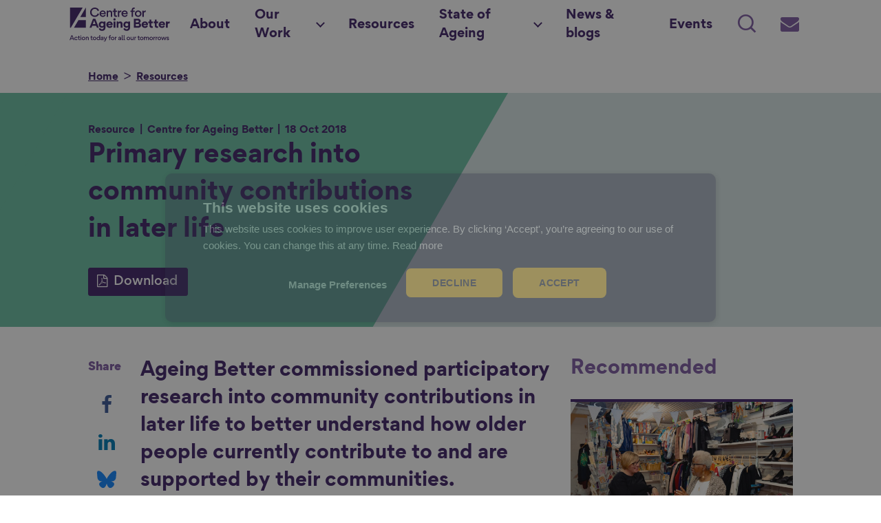

--- FILE ---
content_type: text/html; charset=UTF-8
request_url: https://ageing-better.org.uk/resources/research-into-community-contributions
body_size: 82526
content:
<!DOCTYPE html>
<html lang="en" dir="ltr" prefix="og: https://ogp.me/ns#">
  <head>
    <meta charset="utf-8" />
<meta name="google-site-verification" content="ZnQdWT9jmoPDlYvQzZoA1Ewaq3V4OrK5I7mr1atJEJY" />
<meta name="description" content="Ageing Better commissioned participatory research into community contributions in later life to better understand how older people currently contribute to and are supported by their communities." />
<meta name="abstract" content="Ageing Better commissioned participatory research into community contributions in later life to better understand how older people currently contribute to and are supported by their communities." />
<meta property="og:site_name" content="Centre for Ageing Better" />
<meta property="og:type" content="Resource" />
<meta property="og:url" content="https://ageing-better.org.uk/resources/research-into-community-contributions" />
<meta property="og:title" content="Primary research into community contributions in later life" />
<meta property="og:description" content="Ageing Better commissioned participatory research into community contributions in later life to better understand how older people currently contribute to and are supported by their communities." />
<meta property="og:image" content="https://ageing-better.org.uk/sites/default/files/styles/image_16by9_preview/public/media/image_thumbnail/images/2018-10/research-into-community-contributions-200x800.jpg?itok=yGTfnhO2" />
<meta property="og:image:url" content="https://ageing-better.org.uk/sites/default/files/media/image_thumbnail/images/2018-10/research-into-community-contributions-200x800.jpg" />
<meta property="fb:app_id" content="2638603009694337" />
<meta name="twitter:card" content="summary_large_image" />
<meta name="twitter:description" content="Ageing Better commissioned participatory research into community contributions in later life to better understand how older people currently contribute to and are supported by their communities." />
<meta name="twitter:image" content="https://ageing-better.org.uk/sites/default/files/media/image_thumbnail/images/2018-10/research-into-community-contributions-200x800.jpg" />
<meta name="Generator" content="Drupal 11 (https://www.drupal.org)" />
<meta name="MobileOptimized" content="width" />
<meta name="HandheldFriendly" content="true" />
<meta name="viewport" content="width=device-width, initial-scale=1.0" />
<link rel="icon" href="/themes/custom/cfab/favicon.ico" type="image/vnd.microsoft.icon" />
<link rel="canonical" href="https://ageing-better.org.uk/resources/research-into-community-contributions" />
<link rel="shortlink" href="https://ageing-better.org.uk/node/2771" />

    <title>Primary research into community contributions in later life | Centre for Ageing Better</title>
    <link rel="stylesheet" media="all" href="/sites/default/files/css/css_QpHZiIvQ_WU3rcm0oTxCXN9X_YxCCRnfeSya_juyjwE.css?delta=0&amp;language=en&amp;theme=cfab&amp;include=[base64]" />
<link rel="stylesheet" media="all" href="/sites/default/files/css/css_y_OwZOOYsDOxPaa1AYQpLCEVBhin5u-3rOpoY_ZeEoQ.css?delta=1&amp;language=en&amp;theme=cfab&amp;include=[base64]" />
<link rel="stylesheet" media="print" href="/sites/default/files/css/css_Q7yCP-EHJ-HFucWxqVhhu8Y5fK33chXDPLVGdZyqrVU.css?delta=2&amp;language=en&amp;theme=cfab&amp;include=[base64]" />
<link rel="stylesheet" media="all" href="/sites/default/files/css/css_Gdmgthi2Mor489oxGWmRbLJ2o8SKjsrVmP3i4OlKxP8.css?delta=3&amp;language=en&amp;theme=cfab&amp;include=[base64]" />

    <!-- Google Tag Manager -->
    <script type="2fa50736dc51b6e51128313b-text/javascript">(function(w,d,s,l,i){w[l]=w[l]||[];w[l].push({'gtm.start':
    new Date().getTime(),event:'gtm.js'});var f=d.getElementsByTagName(s)[0],
    j=d.createElement(s),dl=l!='dataLayer'?'&l='+l:'';j.async=true;j.src=
    'https://www.googletagmanager.com/gtm.js?id='+i+dl;f.parentNode.insertBefore(j,f);
    })(window,document,'script','dataLayer','GTM-NWG4T45');</script>
    <!-- End Google Tag Manager -->
    <script type="application/json" data-drupal-selector="drupal-settings-json">{"path":{"baseUrl":"\/","pathPrefix":"","currentPath":"node\/2771","currentPathIsAdmin":false,"isFront":false,"currentLanguage":"en"},"pluralDelimiter":"\u0003","suppressDeprecationErrors":true,"ajaxPageState":{"libraries":"[base64]","theme":"cfab","theme_token":null},"ajaxTrustedUrl":{"\/resources\/research-into-community-contributions":true,"\/search":true},"gtag":{"tagId":"","consentMode":false,"otherIds":[],"events":[],"additionalConfigInfo":[]},"cfab":{"themePath":"themes\/custom\/cfab"},"blazy":{"loadInvisible":false,"offset":100,"saveViewportOffsetDelay":50,"validateDelay":25,"container":"","loader":true,"unblazy":false,"visibleClass":false,"compat":true},"blazyIo":{"disconnect":false,"rootMargin":"0px","threshold":[0,0.25,0.5,0.75,1]},"slick":{"accessibility":true,"adaptiveHeight":false,"autoplay":false,"pauseOnHover":true,"pauseOnDotsHover":false,"pauseOnFocus":true,"autoplaySpeed":3000,"arrows":true,"downArrow":false,"downArrowTarget":"","downArrowOffset":0,"centerMode":false,"centerPadding":"50px","dots":false,"dotsClass":"slick-dots","draggable":true,"fade":false,"focusOnSelect":false,"infinite":true,"initialSlide":0,"lazyLoad":"ondemand","mouseWheel":false,"randomize":false,"rtl":false,"rows":1,"slidesPerRow":1,"slide":"","slidesToShow":1,"slidesToScroll":1,"speed":500,"swipe":true,"swipeToSlide":false,"edgeFriction":0.34999999999999998,"touchMove":true,"touchThreshold":5,"useCSS":true,"cssEase":"ease","cssEaseBezier":"","cssEaseOverride":"","useTransform":true,"easing":"linear","variableWidth":false,"vertical":false,"verticalSwiping":false,"waitForAnimate":true},"views":{"ajax_path":"\/views\/ajax","ajaxViews":{"views_dom_id:4af1ee69b4dc19d74e21ef33148e7e8bdcdba630581b89d0db9a91f00cffdc5a":{"view_name":"related_content_grid_solr","view_display_id":"related_content_grid_topic_subject","view_args":"2771\/2771\/356","view_path":"\/node\/2771","view_base_path":null,"view_dom_id":"4af1ee69b4dc19d74e21ef33148e7e8bdcdba630581b89d0db9a91f00cffdc5a","pager_element":0}}},"better_exposed_filters":{"autosubmit_exclude_textfield":false},"chosen":{"selector":".path-admin select:visible","minimum_single":0,"minimum_multiple":2,"minimum_width":212,"use_relative_width":false,"options":{"disable_search":false,"disable_search_threshold":3,"allow_single_deselect":false,"add_helper_buttons":false,"search_contains":true,"placeholder_text_multiple":"Select some options","placeholder_text_single":"Select an option","no_results_text":"No results match","max_shown_results":null,"inherit_select_classes":true}},"user":{"uid":0,"permissionsHash":"bc1a9c1299ab51658b8d1423565347c57efd2066359ed5b1441f05ca82fc523d"}}</script>
<script src="/sites/default/files/js/js_Nq_zauwBDFYXA2AYxpHH5jjsMFrI_NXS5NgBPa_e_J4.js?scope=header&amp;delta=0&amp;language=en&amp;theme=cfab&amp;include=[base64]" type="2fa50736dc51b6e51128313b-text/javascript"></script>
<script src="/modules/contrib/google_tag/js/gtag.js?t7esb5" type="2fa50736dc51b6e51128313b-text/javascript"></script>

  </head>
  <body class="path-resources-research-into-community-contributions">
        <a href="#main-content" class="visually-hidden focusable">
      Skip to main content
    </a>
    
      <div class="dialog-off-canvas-main-canvas" data-off-canvas-main-canvas>
    <div id="page"  class="section is-paddingless">
      <header id="region-header" role="banner" class="is-fixed">
    <div class="container is-fluid">
      <div class="navbar flex gap-4">
          <div class="navbar-brand">
    <a href="/" title="Home" rel="home" class="navbar-item">
              <img src="/themes/custom/cfab/assets/svgs/cfab-site-logo.svg" alt="Home" class="logo" id="site-logo" width="100%" height="100%" />
                    <span class="navbar-item site-name is-sr-only">
          Centre for Ageing Better
        </span>
          </a>
  </div>

  
<div class="is-hidden-widescreen xl:col-span-9xxx ml-auto">
  
    <h2 class="visually-hidden" id="block-main-menu-menu">Main Menu</h2>
  

  <nav aria-labelledby="block-main-menu-menu" id="block-main-menu" class="navbar-menu">
    <ul class="navbar-end">
      <li>
        <a href="/enews" title="Search" class="navbar-item">
          <span class="icon"><i class="icon-email"></i></span>
          <span class="item-title visually-hidden">Subscribe</span>
        </a>
      </li>
      <li>
        <a href="/search" title="Search" class="navbar-item">
          <span class="item-title visually-hidden">Search</span>
          <span class="icon"><i class="icon-search"></i></span>
        </a>
      </li>
      <li>
        <a href="#" tabindex="0" aria-label="Main menu" class="js-navbar-burger navbar-item">
          <svg stroke="#7f5ca3" fill="currentColor" stroke-width="0" viewBox="0 0 512 512" height="44px" width="44px" xmlns="http://www.w3.org/2000/svg">
            <path fill="none" stroke-linecap="round" stroke-miterlimit="10" stroke-width="48" d="M88 152h336M88 256h336M88 360h336"></path>
          </svg>
        </a>
      </li>
    </ul>
  </nav>
</div>
<div id="block-cfab-mainmenu" class="block we-megamenu">
  
    
  <div class="border-bottom">
          <div class="region-we-mega-menu">
	<a class="navbar-toggle collapsed">
	    <span class="icon-bar"></span>
	    <span class="icon-bar"></span>
	    <span class="icon-bar"></span>
	</a>
	<nav  class="main navbar navbar-default navbar-we-mega-menu mobile-collapse hover-action" data-menu-name="main" data-block-theme="cfab" data-style="Default" data-animation="None" data-delay="" data-duration="" data-autoarrow="" data-alwayshowsubmenu="" data-action="hover" data-mobile-collapse="0">
	  <div class="container-fluid">
	    <ul  class="we-mega-menu-ul nav nav-tabs">
  <li  class="we-mega-menu-li" data-level="0" data-element-type="we-mega-menu-li" description="" data-id="4be00d7f-0347-4f25-ab3e-330cbfe247ea" data-submenu="0" data-hide-sub-when-collapse="" data-group="0" data-class="" data-icon="" data-caption="" data-alignsub="" data-target="">
      <a class="we-mega-menu-li"
       title=""
       href="/about-us"
              aria-label="About"
    >
      <span class="label">About</span>

      
          </a>
    
</li>
<li  class="we-mega-menu-li dropdown-menu" data-level="0" data-element-type="we-mega-menu-li" description="" data-id="c5ac6cee-0d41-434b-b929-9557c40d43cc" data-submenu="1" data-hide-sub-when-collapse="" data-group="0" data-class="" data-icon="" data-caption="" data-alignsub="" data-target="">
      <a class="we-mega-menu-li"
       title=""
       href="/our-work"
              aria-label="Our Work"
    >
      <span class="label">Our Work</span>

      
          </a>
    <div  class="we-mega-menu-submenu" data-element-type="we-mega-menu-submenu" data-submenu-width="" data-class="" style="width: px">
  <div class="we-mega-menu-submenu-width">
    <div class="we-mega-menu-submenu-inner">
      <div class="container is-fluid">
        <div  class="we-mega-menu-row" data-element-type="we-mega-menu-row" data-custom-row="0">
  <div  class="we-mega-menu-col span4 my-0 pl-custom" data-element-type="we-mega-menu-col" data-width="4" data-block="" data-blocktitle="0" data-hidewhencollapse="" data-class="my-0 pl-custom">
  <ul class="nav nav-tabs subul">
  <li  class="we-mega-menu-li dropdown-menu we-mega-menu-group" data-level="1" data-element-type="we-mega-menu-li" description="" data-id="1572f171-057e-4775-affc-c5d9ea5d15f6" data-submenu="1" data-hide-sub-when-collapse="" data-group="1" data-class="" data-icon="is-link-with-arrow-right-after" data-caption="" data-alignsub="" data-target="_self">
      <a class="we-mega-menu-li"
       title=""
       href="/age-friendly-movement"
                target="_self"
              aria-label="Age-friendly Movement"
    >
      <span class="label">Age-friendly Movement</span>

              <i class="is-link-with-arrow-right-after"></i>
      
          </a>
    <div  class="we-mega-menu-submenu" data-element-type="we-mega-menu-submenu" data-submenu-width="" data-class="" style="width: px">
  <div class="we-mega-menu-submenu-width">
    <div class="we-mega-menu-submenu-inner">
      <div class="container is-fluid">
        <div  class="we-mega-menu-row" data-element-type="we-mega-menu-row" data-custom-row="0">
  <div  class="we-mega-menu-col span12 pt-4 pb-6 " data-element-type="we-mega-menu-col" data-width="12" data-block="" data-blocktitle="0" data-hidewhencollapse="" data-class="pt-4 pb-6 ">
  <ul class="nav nav-tabs subul">
  <li  class="we-mega-menu-li" data-level="2" data-element-type="we-mega-menu-li" description="" data-id="0c96f3b7-1250-4245-9815-3460d6f6ec69" data-submenu="0" data-hide-sub-when-collapse="" data-group="0" data-class="" data-icon="" data-caption="" data-alignsub="" data-target="">
      <a class="we-mega-menu-li"
       title=""
       href="/ageing-population"
              aria-label="Ageing population"
    >
      <span class="label">Ageing population</span>

      
          </a>
    
</li>
<li  class="we-mega-menu-li" data-level="2" data-element-type="we-mega-menu-li" description="" data-id="005d7d46-2b9f-46b7-9944-01aa0da60f45" data-submenu="0" data-hide-sub-when-collapse="" data-group="0" data-class="" data-icon="" data-caption="" data-alignsub="" data-target="">
      <a class="we-mega-menu-li"
       title=""
       href="/ageism"
              aria-label="Ageism"
    >
      <span class="label">Ageism</span>

      
          </a>
    
</li>
<li  class="we-mega-menu-li" data-level="2" data-element-type="we-mega-menu-li" description="" data-id="774910a5-de67-4978-984b-c5a431e7abee" data-submenu="0" data-hide-sub-when-collapse="" data-group="0" data-class="" data-icon="" data-caption="" data-alignsub="" data-target="">
      <a class="we-mega-menu-li"
       title=""
       href="/age-friendly-businesses"
              aria-label="Age-friendly Businesses"
    >
      <span class="label">Age-friendly Businesses</span>

      
          </a>
    
</li>
<li  class="we-mega-menu-li" data-level="2" data-element-type="we-mega-menu-li" description="" data-id="f286327c-2aa9-44e7-98e1-7a56db681b06" data-submenu="0" data-hide-sub-when-collapse="" data-group="0" data-class="" data-icon="" data-caption="" data-alignsub="" data-target="">
      <a class="we-mega-menu-li"
       title=""
       href="/uk-network-age-friendly-communities"
              aria-label="UK Network of Age-friendly Communities"
    >
      <span class="label">UK Network of Age-friendly Communities</span>

      
          </a>
    
</li>
<li  class="we-mega-menu-li" data-level="2" data-element-type="we-mega-menu-li" description="" data-id="41a440c0-52e4-426d-9410-cc102f125f5a" data-submenu="0" data-hide-sub-when-collapse="" data-group="0" data-class="" data-icon="" data-caption="" data-alignsub="" data-target="">
      <a class="we-mega-menu-li"
       title=""
       href="/commissioner-older-people-ageing"
              aria-label="Commissioner for older people"
    >
      <span class="label">Commissioner for older people</span>

      
          </a>
    
</li>
<li  class="we-mega-menu-li" data-level="2" data-element-type="we-mega-menu-li" description="" data-id="fe84f241-e9a9-4862-bcef-c4e7a56240b2" data-submenu="0" data-hide-sub-when-collapse="" data-group="0" data-class="" data-icon="" data-caption="" data-alignsub="" data-target="">
      <a class="we-mega-menu-li"
       title=""
       href="/stories?story_topic=356"
              aria-label="Case studies &amp; stories"
    >
      <span class="label">Case studies &amp; stories</span>

      
          </a>
    
</li>

</ul>
</div>

</div>

      </div>
    </div>
  </div>
</div>

</li>

</ul>
</div>
<div  class="we-mega-menu-col span4 my-0 pl-custom" data-element-type="we-mega-menu-col" data-width="4" data-block="" data-blocktitle="1" data-hidewhencollapse="" data-class="my-0 pl-custom">
  <ul class="nav nav-tabs subul">
  <li  class="we-mega-menu-li dropdown-menu we-mega-menu-group" data-level="1" data-element-type="we-mega-menu-li" description="" data-id="05fb1191-d682-4d09-ac0a-ad8e06ee7fe4" data-submenu="1" data-hide-sub-when-collapse="" data-group="1" data-class="" data-icon="is-link-with-arrow-right-after" data-caption="" data-alignsub="" data-target="_self">
      <a class="we-mega-menu-li"
       title=""
       href="/work"
                target="_self"
              aria-label="Work"
    >
      <span class="label">Work</span>

              <i class="is-link-with-arrow-right-after"></i>
      
          </a>
    <div  class="we-mega-menu-submenu" data-element-type="we-mega-menu-submenu" data-submenu-width="" data-class="" style="width: px">
  <div class="we-mega-menu-submenu-width">
    <div class="we-mega-menu-submenu-inner">
      <div class="container is-fluid">
        <div  class="we-mega-menu-row" data-element-type="we-mega-menu-row" data-custom-row="0">
  <div  class="we-mega-menu-col span12 pt-4 pb-6 " data-element-type="we-mega-menu-col" data-width="12" data-block="" data-blocktitle="0" data-hidewhencollapse="" data-class="pt-4 pb-6 ">
  <ul class="nav nav-tabs subul">
  <li  class="we-mega-menu-li hidden" data-level="2" data-element-type="we-mega-menu-li" description="" data-id="5352b03a-9a5e-4f01-9880-22c21db887ce" data-submenu="0" data-hide-sub-when-collapse="" data-group="0" data-class="hidden" data-icon="" data-caption="" data-alignsub="" data-target="_self">
      <a class="we-mega-menu-li"
       title=""
       href="/employer-pledge"
                target="_self"
              aria-label="Age-friendly Employer Pledge"
    >
      <span class="label">Age-friendly Employer Pledge</span>

      
          </a>
    
</li>
<li  class="we-mega-menu-li" data-level="2" data-element-type="we-mega-menu-li" description="" data-id="2ae4bc6d-61f3-4332-aa34-2ee6e308aee5" data-submenu="0" data-hide-sub-when-collapse="" data-group="0" data-class="" data-icon="" data-caption="" data-alignsub="" data-target="">
      <a class="we-mega-menu-li"
       title=""
       href="/employment"
              aria-label="Employment"
    >
      <span class="label">Employment</span>

      
          </a>
    
</li>
<li  class="we-mega-menu-li" data-level="2" data-element-type="we-mega-menu-li" description="" data-id="e1d4597e-dd3c-4908-a3dc-62948553fa37" data-submenu="0" data-hide-sub-when-collapse="" data-group="0" data-class="" data-icon="" data-caption="" data-alignsub="" data-target="">
      <a class="we-mega-menu-li"
       title=""
       href="/unemployment-employment-support"
              aria-label="Unemployment and employment support"
    >
      <span class="label">Unemployment and employment support</span>

      
          </a>
    
</li>
<li  class="we-mega-menu-li" data-level="2" data-element-type="we-mega-menu-li" description="" data-id="3ba91c41-896d-4366-98c1-f44ef2a636e6" data-submenu="0" data-hide-sub-when-collapse="" data-group="0" data-class="" data-icon="" data-caption="" data-alignsub="" data-target="">
      <a class="we-mega-menu-li"
       title=""
       href="/health-at-work"
              aria-label="Health at work"
    >
      <span class="label">Health at work</span>

      
          </a>
    
</li>
<li  class="we-mega-menu-li" data-level="2" data-element-type="we-mega-menu-li" description="" data-id="d19c67b0-b895-4361-b315-e7d6bdf2363a" data-submenu="0" data-hide-sub-when-collapse="" data-group="0" data-class="" data-icon="" data-caption="" data-alignsub="" data-target="">
      <a class="we-mega-menu-li"
       title=""
       href="/tackling-ageism-recruitment"
              aria-label="Tackling ageism in recruitment"
    >
      <span class="label">Tackling ageism in recruitment</span>

      
          </a>
    
</li>
<li  class="we-mega-menu-li" data-level="2" data-element-type="we-mega-menu-li" description="" data-id="b3729e30-e9be-4674-b9bb-e22d58c9eb3e" data-submenu="0" data-hide-sub-when-collapse="" data-group="0" data-class="" data-icon="" data-caption="" data-alignsub="" data-target="">
      <a class="we-mega-menu-li"
       title=""
       href="/stories?story_topic=11"
              aria-label="Work case studies"
    >
      <span class="label">Work case studies</span>

      
          </a>
    
</li>
<li  class="we-mega-menu-li" data-level="2" data-element-type="we-mega-menu-li" description="" data-id="d7be38c1-3873-42d4-b830-e0c95903ee84" data-submenu="0" data-hide-sub-when-collapse="" data-group="0" data-class="" data-icon="" data-caption="" data-alignsub="" data-target="_self">
      <a class="we-mega-menu-li"
       title=""
       href="/supporting-disabled-older-workers"
                target="_self"
              aria-label="Supporting Disabled Older Workers"
    >
      <span class="label">Supporting Disabled Older Workers</span>

      
          </a>
    
</li>

</ul>
</div>

</div>

      </div>
    </div>
  </div>
</div>

</li>

</ul>
</div>
<div  class="we-mega-menu-col span4 my-0 pl-custom" data-element-type="we-mega-menu-col" data-width="4" data-block="" data-blocktitle="1" data-hidewhencollapse="" data-class="my-0 pl-custom">
  <ul class="nav nav-tabs subul">
  <li  class="we-mega-menu-li dropdown-menu we-mega-menu-group" data-level="1" data-element-type="we-mega-menu-li" description="" data-id="cbe2d475-fce0-40e9-8f62-1b576f45efee" data-submenu="1" data-hide-sub-when-collapse="" data-group="1" data-class="" data-icon="is-link-with-arrow-right-after" data-caption="" data-alignsub="" data-target="_self">
      <a class="we-mega-menu-li"
       title=""
       href="/homes"
                target="_self"
              aria-label="Homes"
    >
      <span class="label">Homes</span>

              <i class="is-link-with-arrow-right-after"></i>
      
          </a>
    <div  class="we-mega-menu-submenu" data-element-type="we-mega-menu-submenu" data-submenu-width="" data-class="" style="width: px">
  <div class="we-mega-menu-submenu-width">
    <div class="we-mega-menu-submenu-inner">
      <div class="container is-fluid">
        <div  class="we-mega-menu-row" data-element-type="we-mega-menu-row" data-custom-row="0">
  <div  class="we-mega-menu-col span12 pt-4 pb-6 " data-element-type="we-mega-menu-col" data-width="12" data-block="" data-blocktitle="0" data-hidewhencollapse="" data-class="pt-4 pb-6 ">
  <ul class="nav nav-tabs subul">
  <li  class="we-mega-menu-li hidden" data-level="2" data-element-type="we-mega-menu-li" description="" data-id="4f99e606-e5f3-42a4-b4e6-bf31f8e62428" data-submenu="0" data-hide-sub-when-collapse="" data-group="0" data-class="hidden" data-icon="" data-caption="" data-alignsub="" data-target="_self">
      <a class="we-mega-menu-li"
       title=""
       href="/Safe-Homes-Now"
                target="_self"
              aria-label="Safe Homes Now"
    >
      <span class="label">Safe Homes Now</span>

      
          </a>
    
</li>
<li  class="we-mega-menu-li" data-level="2" data-element-type="we-mega-menu-li" description="" data-id="7192eb18-64e3-4813-8b8d-dc6ffe4ac556" data-submenu="0" data-hide-sub-when-collapse="" data-group="0" data-class="" data-icon="" data-caption="" data-alignsub="" data-target="">
      <a class="we-mega-menu-li"
       title=""
       href="/evidence-about-homes"
              aria-label="Evidence about homes"
    >
      <span class="label">Evidence about homes</span>

      
          </a>
    
</li>
<li  class="we-mega-menu-li" data-level="2" data-element-type="we-mega-menu-li" description="" data-id="1d15aa7f-cfa1-4200-a345-7c43845ced4f" data-submenu="0" data-hide-sub-when-collapse="" data-group="0" data-class="" data-icon="" data-caption="" data-alignsub="" data-target="">
      <a class="we-mega-menu-li"
       title=""
       href="/policy-solutions-improve-cold-damp-and-inaccessible-homes"
              aria-label="Policy solutions"
    >
      <span class="label">Policy solutions</span>

      
          </a>
    
</li>
<li  class="we-mega-menu-li" data-level="2" data-element-type="we-mega-menu-li" description="" data-id="d1d6e91c-dea2-4b5f-a950-03c7b47814bc" data-submenu="0" data-hide-sub-when-collapse="" data-group="0" data-class="" data-icon="" data-caption="" data-alignsub="" data-target="">
      <a class="we-mega-menu-li"
       title=""
       href="/campaigning-age-friendly-homes"
              aria-label="Homes campaigns"
    >
      <span class="label">Homes campaigns</span>

      
          </a>
    
</li>
<li  class="we-mega-menu-li" data-level="2" data-element-type="we-mega-menu-li" description="" data-id="ac2f306b-3383-454d-ac4f-5bb01d3364c3" data-submenu="0" data-hide-sub-when-collapse="" data-group="0" data-class="" data-icon="" data-caption="" data-alignsub="" data-target="">
      <a class="we-mega-menu-li"
       title=""
       href="/local-approaches-tackling-unsafe-housing-good-home-hubs"
              aria-label="Good Home Hubs"
    >
      <span class="label">Good Home Hubs</span>

      
          </a>
    
</li>
<li  class="we-mega-menu-li" data-level="2" data-element-type="we-mega-menu-li" description="" data-id="ff36f0c7-7398-44a3-b934-efa046edd268" data-submenu="0" data-hide-sub-when-collapse="" data-group="0" data-class="" data-icon="" data-caption="" data-alignsub="" data-target="">
      <a class="we-mega-menu-li"
       title=""
       href="/experts-experience-stories-reality-living-unsafe-home"
              aria-label="Homes case studies &amp; stories"
    >
      <span class="label">Homes case studies &amp; stories</span>

      
          </a>
    
</li>

</ul>
</div>

</div>

      </div>
    </div>
  </div>
</div>

</li>

</ul>
</div>

</div>
<div  class="we-mega-menu-row" data-element-type="we-mega-menu-row" data-custom-row="1">
  <div  class="we-mega-menu-col span4 m-0 pl-30" data-element-type="we-mega-menu-col" data-width="4" data-block="cfab_megamenuagefriendlymovement" data-blocktitle="0" data-hidewhencollapse="" data-class="m-0 pl-30">
    <div class="type-of-block"><div class="block-inner"><div id="block-cfab-megamenuagefriendlymovement" class="block block-mega-menu-content block-content vertical">

  <div class="layout-region layout-region--content-top content">
              <a class="mm-block-link" href="/age-friendly-movement">
            
              
    <img loading="eager" src="/sites/default/files/styles/image_auto_height_block/public/2025-03/mm-afm.png?itok=m-ZBkvgx" width="600" height="300" alt="Age-friendly Movement" />



      
  


        <span class="link-title">About Age-friendly Movement</span>
      </a>
      </div>

  </div>
</div></div>

</div>
<div  class="we-mega-menu-col span4 m-0 pl-30" data-element-type="we-mega-menu-col" data-width="4" data-block="cfab_megamenuwork" data-blocktitle="0" data-hidewhencollapse="" data-class="m-0 pl-30">
    <div class="type-of-block"><div class="block-inner"><div id="block-cfab-megamenuwork" class="block block-mega-menu-content block-content vertical">

  <div class="layout-region layout-region--content-top content">
              <a class="mm-block-link" href="/employer-pledge">
            
              
    <img loading="eager" src="/sites/default/files/styles/image_auto_height_block/public/2025-03/mm-work.png?itok=HknQchxt" width="600" height="300" alt="Age-friendly Employer Pledge" />



      
  


        <span class="link-title">Age-friendly Employer Pledge</span>
      </a>
      </div>

  </div>
</div></div>

</div>
<div  class="we-mega-menu-col span4 m-0 pl-30" data-element-type="we-mega-menu-col" data-width="4" data-block="cfab_megamenuhomes" data-blocktitle="0" data-hidewhencollapse="" data-class="m-0 pl-30">
    <div class="type-of-block"><div class="block-inner"><div id="block-cfab-megamenuhomes" class="block block-mega-menu-content block-content vertical">

  <div class="layout-region layout-region--content-top content">
              <a class="mm-block-link" href="/Safe-Homes-Now">
            
              
    <img loading="eager" src="/sites/default/files/styles/image_auto_height_block/public/2025-03/mm-homes.png?itok=OP7X-Gc0" width="600" height="300" alt="Homes" />



      
  


        <span class="link-title">Safe Homes Now</span>
      </a>
      </div>

  </div>
</div></div>

</div>

</div>

      </div>
    </div>
  </div>
</div>

</li>
<li  class="we-mega-menu-li" data-level="0" data-element-type="we-mega-menu-li" description="Resources" data-id="8803cd04-2adf-43e9-9e24-a188e6b39371" data-submenu="0" data-hide-sub-when-collapse="" data-group="0" data-class="" data-icon="" data-caption="" data-alignsub="" data-target="">
      <a class="we-mega-menu-li"
       title=""
       href="/our-resources"
              aria-label="Resources"
    >
      <span class="label">Resources</span>

      
          </a>
    
</li>
<li  class="we-mega-menu-li dropdown-menu" data-level="0" data-element-type="we-mega-menu-li" description="" data-id="9e576a07-86c4-4bf7-ad97-b393b34bd6f1" data-submenu="1" data-hide-sub-when-collapse="" data-group="0" data-class="" data-icon="" data-caption="" data-alignsub="" data-target="">
      <a class="we-mega-menu-li"
       title=""
       href="/state-ageing-2025"
              aria-label="State of Ageing"
    >
      <span class="label">State of Ageing</span>

      
          </a>
    <div  class="we-mega-menu-submenu" data-element-type="we-mega-menu-submenu" data-submenu-width="" data-class="" style="width: px">
  <div class="we-mega-menu-submenu-width">
    <div class="we-mega-menu-submenu-inner">
      <div class="container is-fluid">
        <div  class="we-mega-menu-row" data-element-type="we-mega-menu-row" data-custom-row="1">
  <div  class="we-mega-menu-col span8" data-element-type="we-mega-menu-col" data-width="8" data-block="" data-blocktitle="0" data-hidewhencollapse="" data-class="">
  <ul class="nav nav-tabs subul">
  <li  class="we-mega-menu-li dropdown-menu we-mega-menu-group" data-level="1" data-element-type="we-mega-menu-li" description="" data-id="8d16f897-4824-4f46-95f7-edb56988d497" data-submenu="1" data-hide-sub-when-collapse="" data-group="1" data-class="" data-icon="is-link-with-arrow-right-after" data-caption="" data-alignsub="" data-target="_self">
      <a class="we-mega-menu-li"
       title=""
       href="/summary-state-ageing-2025"
                target="_self"
              aria-label="State of Ageing summary"
    >
      <span class="label">State of Ageing summary</span>

              <i class="is-link-with-arrow-right-after"></i>
      
          </a>
    <div  class="we-mega-menu-submenu" data-element-type="we-mega-menu-submenu" data-submenu-width="" data-class="" style="width: px">
  <div class="we-mega-menu-submenu-width">
    <div class="we-mega-menu-submenu-inner">
      <div class="container is-fluid">
        <div  class="we-mega-menu-row" data-element-type="we-mega-menu-row" data-custom-row="0">
  <div  class="we-mega-menu-col span6 pt-4" data-element-type="we-mega-menu-col" data-width="6" data-block="" data-blocktitle="0" data-hidewhencollapse="" data-class="pt-4">
  <ul class="nav nav-tabs subul">
  <li  class="we-mega-menu-li" data-level="2" data-element-type="we-mega-menu-li" description="" data-id="87cd33cb-323a-4e84-bcc1-a43dab615380" data-submenu="0" data-hide-sub-when-collapse="" data-group="0" data-class="" data-icon="" data-caption="" data-alignsub="" data-target="">
      <a class="we-mega-menu-li"
       title=""
       href="/homes-state-ageing-2025"
              aria-label="Homes"
    >
      <span class="label">Homes</span>

      
          </a>
    
</li>
<li  class="we-mega-menu-li" data-level="2" data-element-type="we-mega-menu-li" description="" data-id="bf25d01c-1b3b-4a5d-abfd-3cdbdf6f8bcb" data-submenu="0" data-hide-sub-when-collapse="" data-group="0" data-class="" data-icon="" data-caption="" data-alignsub="" data-target="">
      <a class="we-mega-menu-li"
       title=""
       href="/our-ageing-population-state-ageing-2025"
              aria-label="Our Ageing Population"
    >
      <span class="label">Our Ageing Population</span>

      
          </a>
    
</li>
<li  class="we-mega-menu-li" data-level="2" data-element-type="we-mega-menu-li" description="" data-id="572ead22-c57a-485a-82ed-ed2e007dc074" data-submenu="0" data-hide-sub-when-collapse="" data-group="0" data-class="" data-icon="" data-caption="" data-alignsub="" data-target="">
      <a class="we-mega-menu-li"
       title=""
       href="/financial-security-state-ageing-2025"
              aria-label="Financial Security"
    >
      <span class="label">Financial Security</span>

      
          </a>
    
</li>
<li  class="we-mega-menu-li" data-level="2" data-element-type="we-mega-menu-li" description="" data-id="78026290-280f-4fd4-815c-fc882c9c3be3" data-submenu="0" data-hide-sub-when-collapse="" data-group="0" data-class="" data-icon="" data-caption="" data-alignsub="" data-target="">
      <a class="we-mega-menu-li"
       title=""
       href="/work-state-ageing-2025"
              aria-label="Work"
    >
      <span class="label">Work</span>

      
          </a>
    
</li>
<li  class="we-mega-menu-li" data-level="2" data-element-type="we-mega-menu-li" description="" data-id="4a629f8b-80f2-4010-af6c-9d720c96118e" data-submenu="0" data-hide-sub-when-collapse="" data-group="0" data-class="" data-icon="" data-caption="" data-alignsub="" data-target="">
      <a class="we-mega-menu-li"
       title=""
       href="/society-state-ageing-2025"
              aria-label="Society"
    >
      <span class="label">Society</span>

      
          </a>
    
</li>

</ul>
</div>
<div  class="we-mega-menu-col span6 my-0 pl-custom pt-4" data-element-type="we-mega-menu-col" data-width="6" data-block="" data-blocktitle="1" data-hidewhencollapse="" data-class="my-0 pl-custom pt-4">
  <ul class="nav nav-tabs subul">
  <li  class="we-mega-menu-li" data-level="2" data-element-type="we-mega-menu-li" description="" data-id="4939040e-9330-45c2-beae-7288b5e6ca32" data-submenu="0" data-hide-sub-when-collapse="" data-group="0" data-class="" data-icon="" data-caption="" data-alignsub="" data-target="">
      <a class="we-mega-menu-li"
       title=""
       href="/health-and-wellbeing-state-ageing-2025"
              aria-label="Health and Wellbeing"
    >
      <span class="label">Health and Wellbeing</span>

      
          </a>
    
</li>
<li  class="we-mega-menu-li" data-level="2" data-element-type="we-mega-menu-li" description="" data-id="69f76b83-bc18-4a43-ae11-5b3f25035e19" data-submenu="0" data-hide-sub-when-collapse="" data-group="0" data-class="" data-icon="" data-caption="" data-alignsub="" data-target="">
      <a class="we-mega-menu-li"
       title=""
       href="/resources/state-ageing-2025-infographics"
              aria-label="Infographics"
    >
      <span class="label">Infographics</span>

      
          </a>
    
</li>
<li  class="we-mega-menu-li" data-level="2" data-element-type="we-mega-menu-li" description="" data-id="5370b7f0-2d62-40de-af1a-992e4268acab" data-submenu="0" data-hide-sub-when-collapse="" data-group="0" data-class="" data-icon="" data-caption="" data-alignsub="" data-target="_self">
      <a class="we-mega-menu-li"
       title=""
       href="/using-local-data-ageing"
                target="_self"
              aria-label="Using local data on ageing"
    >
      <span class="label">Using local data on ageing</span>

      
          </a>
    
</li>
<li  class="we-mega-menu-li" data-level="2" data-element-type="we-mega-menu-li" description="" data-id="6022a620-b57a-46cb-a604-078a7bc8c4ac" data-submenu="0" data-hide-sub-when-collapse="" data-group="0" data-class="" data-icon="" data-caption="" data-alignsub="" data-target="">
      <a class="we-mega-menu-li"
       title=""
       href="/blogs-state-ageing-2023-24"
              aria-label="Blogs"
    >
      <span class="label">Blogs</span>

      
          </a>
    
</li>
<li  class="we-mega-menu-li" data-level="2" data-element-type="we-mega-menu-li" description="" data-id="87ef2a3c-9d6b-4efb-ab27-fccce1b768c2" data-submenu="0" data-hide-sub-when-collapse="" data-group="0" data-class="" data-icon="" data-caption="" data-alignsub="" data-target="_self">
      <a class="we-mega-menu-li"
       title=""
       href="/previous-reports-state-ageing"
                target="_self"
              aria-label="Previous reports"
    >
      <span class="label">Previous reports</span>

      
          </a>
    
</li>

</ul>
</div>

</div>

      </div>
    </div>
  </div>
</div>

</li>

</ul>
</div>
<div  class="we-mega-menu-col span4 my-0 pl-custom" data-element-type="we-mega-menu-col" data-width="4" data-block="cfab_megamenuthestateofageing" data-blocktitle="0" data-hidewhencollapse="" data-class="my-0 pl-custom">
    <div class="type-of-block"><div class="block-inner"><div id="block-cfab-megamenuthestateofageing" class="block block-mega-menu-content block-content vertical">

  <div class="layout-region layout-region--content-top content">
              <a class="mm-block-link" href="/state-ageing-2025">
            
              
    <img loading="eager" src="/sites/default/files/styles/image_auto_height_block/public/2025-03/SOA_2025_logo.png?itok=aHD773B2" width="600" height="338" alt="The State of Ageing" />



      
  


        <span class="link-title">The State of Ageing</span>
      </a>
      </div>

  </div>
</div></div>

</div>

</div>

      </div>
    </div>
  </div>
</div>

</li>
<li  class="we-mega-menu-li" data-level="0" data-element-type="we-mega-menu-li" description="" data-id="6cc52454-4378-46c6-9870-a9ae3c973487" data-submenu="0" data-hide-sub-when-collapse="" data-group="0" data-class="" data-icon="" data-caption="" data-alignsub="" data-target="">
      <a class="we-mega-menu-li"
       title=""
       href="/news-and-blogs"
              aria-label="News &amp; blogs"
    >
      <span class="label">News &amp; blogs</span>

      
          </a>
    
</li>
<li  class="we-mega-menu-li" data-level="0" data-element-type="we-mega-menu-li" description="" data-id="30c43280-e7a1-40ec-a5fa-10d30a0ad41a" data-submenu="0" data-hide-sub-when-collapse="" data-group="0" data-class="" data-icon="" data-caption="" data-alignsub="" data-target="">
      <a class="we-mega-menu-li"
       title=""
       href="/events"
              aria-label="Events"
    >
      <span class="label">Events</span>

      
          </a>
    
</li>
<li  class="we-mega-menu-li visually-hidden-label" data-level="0" data-element-type="we-mega-menu-li" description="" data-id="views.cfab_search.search_global" data-submenu="0" data-hide-sub-when-collapse="" data-group="0" data-class="visually-hidden-label" data-icon="icon-search" data-caption="" data-alignsub="" data-target="">
      <a class="we-mega-menu-li"
       title=""
       href="/search"
              aria-label="Search"
    >
      <span class="label">Search</span>

              <i class="icon-search"></i>
      
          </a>
    
</li>
<li  class="we-mega-menu-li visually-hidden-label" data-level="0" data-element-type="we-mega-menu-li" description="" data-id="307e2250-1726-4ec8-8c4a-f3a1c112f2a2" data-submenu="0" data-hide-sub-when-collapse="" data-group="0" data-class="visually-hidden-label" data-icon="icon-email" data-caption="" data-alignsub="" data-target="">
      <a class="we-mega-menu-li"
       title=""
       href="/enews-page"
              aria-label="Subscribe"
    >
      <span class="label">Subscribe</span>

              <i class="icon-email"></i>
      
          </a>
    
</li>

</ul>

	  </div>
	</nav>
</div>
      </div>
</div>

      </div>
    </div>
  </header>

      <main id="region-content" class="section">
    <a id="main-content" tabindex="-1"></a>    <div class="container is-fluid">
      <div id="block-breadcrumbs" class="block system clearfix">
        <nav class="level breadcrumb" aria-label="breadcrumbs">
    <ol>
          <li class="level-item">
                  <a href="/">Home</a>
              </li>
          <li class="level-item">
                  <a href="/resources">Resources</a>
              </li>
        </ol>
  </nav>

  </div>

<div class="views-exposed-form bef-exposed-form block views search-global is-fullwidth-extended form--closed" data-bef-auto-submit="" data-bef-auto-submit-delay="500" data-bef-auto-submit-minimum-length="3" data-bef-auto-submit-full-form="" data-drupal-selector="views-exposed-form-cfab-search-search-global" id="block-search-global">
  
    
      <div class="container is-fluid">
      <form action="/search" method="get" id="views-exposed-form-cfab-search-search-global" accept-charset="UTF-8">
  <div class="field js-form-item form-item js-form-type-textfield form-item-keyword js-form-item-keyword form-no-label">
          <label for="edit-keyword" class="label visually-hidden">Keyword</label>
    
    
          <span class="field-prefix"><strong>Search for</strong></span>
    
    <div class="control">
      <input placeholder="any keyword" data-bef-auto-submit-exclude="" data-drupal-selector="edit-keyword" type="text" id="edit-keyword" name="keyword" value="" size="30" maxlength="128" class="form-text input" />

    </div>

    
    
    
      </div>
      <div class="field js-form-item form-item js-form-type-select form-item-topic js-form-item-topic form-no-label"><label for="edit-topic" class="label visually-hidden">Topic</label><div class="control"><span class="field-prefix"><strong>in</strong></span><div class="select"><select data-bef-auto-submit-exclude="" data-drupal-selector="edit-topic" id="edit-topic" name="topic" class="form-select chosen-enable"><option value="All" selected="selected">all topics</option><option value="356">Age-friendly Movement</option><option value="11">Work</option><option value="61">Homes</option></select></div></div>    </div>
  <div data-drupal-selector="edit-actions" class="form-actions field--container js-form-wrapper form-wrapper" id="edit-actions--3"><input data-bef-auto-submit-click="" data-drupal-selector="edit-submit-cfab-search" type="submit" id="edit-submit-cfab-search" value="Search" class="button js-form-submit form-submit" />
</div>
<div id="secondary-filters-wrapper" class="is-fullwidth-extended">
  <div class="bef--secondary js-form-wrapper form-wrapper container is-fluid" data-drupal-theme-suggestion="views_exposed_form_cfab_search_search_global" data-drupal-selector="edit-secondary" id="edit-secondary">
    <button role="button" aria-controls="edit-secondary" aria-expanded="false" type="button" class="button is-filter is-cta">
        <span class="button-text">Show filters</span>
        <span class="icon is-medium">
            <i class="icon-triangle-down"></i>
          </span>
      </button>
    <div id="secondary-filters">
      
      <fieldset data-bef-auto-submit-exclude="" data-drupal-selector="edit-subject" id="edit-subject--wrapper" class="fieldgroup form-composite js-form-item form-item js-form-wrapper form-wrapper">
      <legend>
    <span class="fieldset-legend">Filter results by subjects:</span>
  </legend>
  <div class="fieldset-wrapper">
                <div id="edit-subject" class="form-checkboxes"><div class="form-checkboxes bef-checkboxes">
                    <div class="field js-form-item form-item js-form-type-checkbox form-item-subject-1431 js-form-item-subject-1431"><div class="control">
        <div class="checkbox"><input data-bef-auto-submit-exclude="" data-drupal-selector="edit-subject-1431" type="checkbox" id="edit-subject-1431" name="subject[1431]" value="1431" class="form-checkbox" data-subject-parent-tid="11" tabindex="0" />
<label for="edit-subject-1431" class="label option">Age-friendly Employer Pledge</label></div>
      </div>    </div>
                      <div class="field js-form-item form-item js-form-type-checkbox form-item-subject-451 js-form-item-subject-451"><div class="control">
        <div class="checkbox"><input data-bef-auto-submit-exclude="" data-drupal-selector="edit-subject-451" type="checkbox" id="edit-subject-451" name="subject[451]" value="451" class="form-checkbox" data-subject-parent-tid="356" tabindex="0" />
<label for="edit-subject-451" class="label option">Ageing population</label></div>
      </div>    </div>
                      <div class="field js-form-item form-item js-form-type-checkbox form-item-subject-776 js-form-item-subject-776"><div class="control">
        <div class="checkbox"><input data-bef-auto-submit-exclude="" data-drupal-selector="edit-subject-776" type="checkbox" id="edit-subject-776" name="subject[776]" value="776" class="form-checkbox" data-subject-parent-tid="356" tabindex="0" />
<label for="edit-subject-776" class="label option">Communities</label></div>
      </div>    </div>
                      <div class="field js-form-item form-item js-form-type-checkbox form-item-subject-781 js-form-item-subject-781"><div class="control">
        <div class="checkbox"><input data-bef-auto-submit-exclude="" data-drupal-selector="edit-subject-781" type="checkbox" id="edit-subject-781" name="subject[781]" value="781" class="form-checkbox" data-subject-parent-tid="356" tabindex="0" />
<label for="edit-subject-781" class="label option">Health</label></div>
      </div>    </div>
                      <div class="field js-form-item form-item js-form-type-checkbox form-item-subject-1576 js-form-item-subject-1576"><div class="control">
        <div class="checkbox"><input data-bef-auto-submit-exclude="" data-drupal-selector="edit-subject-1576" type="checkbox" id="edit-subject-1576" name="subject[1576]" value="1576" class="form-checkbox" data-subject-parent-tid="356" tabindex="0" />
<label for="edit-subject-1576" class="label option">State of Ageing</label></div>
      </div>    </div>
                      <div class="field js-form-item form-item js-form-type-checkbox form-item-subject-431 js-form-item-subject-431"><div class="control">
        <div class="checkbox"><input data-bef-auto-submit-exclude="" data-drupal-selector="edit-subject-431" type="checkbox" id="edit-subject-431" name="subject[431]" value="431" class="form-checkbox" data-subject-parent-tid="356" tabindex="0" />
<label for="edit-subject-431" class="label option">Ageism</label></div>
      </div>    </div>
                      <div class="field js-form-item form-item js-form-type-checkbox form-item-subject-446 js-form-item-subject-446"><div class="control">
        <div class="checkbox"><input data-bef-auto-submit-exclude="" data-drupal-selector="edit-subject-446" type="checkbox" id="edit-subject-446" name="subject[446]" value="446" class="form-checkbox" data-subject-parent-tid="356" tabindex="0" />
<label for="edit-subject-446" class="label option">Inequalities in later life</label></div>
      </div>    </div>
                      <div class="field js-form-item form-item js-form-type-checkbox form-item-subject-361 js-form-item-subject-361"><div class="control">
        <div class="checkbox"><input data-bef-auto-submit-exclude="" data-drupal-selector="edit-subject-361" type="checkbox" id="edit-subject-361" name="subject[361]" value="361" class="form-checkbox" data-subject-parent-tid="356" tabindex="0" />
<label for="edit-subject-361" class="label option">Centre for Ageing Better</label></div>
      </div>    </div>
                      <div class="field js-form-item form-item js-form-type-checkbox form-item-subject-21 js-form-item-subject-21"><div class="control">
        <div class="checkbox"><input data-bef-auto-submit-exclude="" data-drupal-selector="edit-subject-21" type="checkbox" id="edit-subject-21" name="subject[21]" value="21" class="form-checkbox" data-subject-parent-tid="11" tabindex="0" />
<label for="edit-subject-21" class="label option">Employment</label></div>
      </div>    </div>
                      <div class="field js-form-item form-item js-form-type-checkbox form-item-subject-36 js-form-item-subject-36"><div class="control">
        <div class="checkbox"><input data-bef-auto-submit-exclude="" data-drupal-selector="edit-subject-36" type="checkbox" id="edit-subject-36" name="subject[36]" value="36" class="form-checkbox" data-subject-parent-tid="11" tabindex="0" />
<label for="edit-subject-36" class="label option">Unemployment and employment support</label></div>
      </div>    </div>
                      <div class="field js-form-item form-item js-form-type-checkbox form-item-subject-26 js-form-item-subject-26"><div class="control">
        <div class="checkbox"><input data-bef-auto-submit-exclude="" data-drupal-selector="edit-subject-26" type="checkbox" id="edit-subject-26" name="subject[26]" value="26" class="form-checkbox" data-subject-parent-tid="11" tabindex="0" />
<label for="edit-subject-26" class="label option">Tackling ageism in recruitment</label></div>
      </div>    </div>
                      <div class="field js-form-item form-item js-form-type-checkbox form-item-subject-46 js-form-item-subject-46"><div class="control">
        <div class="checkbox"><input data-bef-auto-submit-exclude="" data-drupal-selector="edit-subject-46" type="checkbox" id="edit-subject-46" name="subject[46]" value="46" class="form-checkbox" data-subject-parent-tid="11" tabindex="0" />
<label for="edit-subject-46" class="label option">Health at work</label></div>
      </div>    </div>
                      <div class="field js-form-item form-item js-form-type-checkbox form-item-subject-416 js-form-item-subject-416"><div class="control">
        <div class="checkbox"><input data-bef-auto-submit-exclude="" data-drupal-selector="edit-subject-416" type="checkbox" id="edit-subject-416" name="subject[416]" value="416" class="form-checkbox" data-subject-parent-tid="11" tabindex="0" />
<label for="edit-subject-416" class="label option">Mid-Life MOT</label></div>
      </div>    </div>
                      <div class="field js-form-item form-item js-form-type-checkbox form-item-subject-651 js-form-item-subject-651"><div class="control">
        <div class="checkbox"><input data-bef-auto-submit-exclude="" data-drupal-selector="edit-subject-651" type="checkbox" id="edit-subject-651" name="subject[651]" value="651" class="form-checkbox" data-subject-parent-tid="11" tabindex="0" />
<label for="edit-subject-651" class="label option">Pensions and financial planning</label></div>
      </div>    </div>
                      <div class="field js-form-item form-item js-form-type-checkbox form-item-subject-86 js-form-item-subject-86"><div class="control">
        <div class="checkbox"><input data-bef-auto-submit-exclude="" data-drupal-selector="edit-subject-86" type="checkbox" id="edit-subject-86" name="subject[86]" value="86" class="form-checkbox" data-subject-parent-tid="61" tabindex="0" />
<label for="edit-subject-86" class="label option">Unsafe homes</label></div>
      </div>    </div>
                      <div class="field js-form-item form-item js-form-type-checkbox form-item-subject-91 js-form-item-subject-91"><div class="control">
        <div class="checkbox"><input data-bef-auto-submit-exclude="" data-drupal-selector="edit-subject-91" type="checkbox" id="edit-subject-91" name="subject[91]" value="91" class="form-checkbox" data-subject-parent-tid="61" tabindex="0" />
<label for="edit-subject-91" class="label option">Homes for all ages</label></div>
      </div>    </div>
                      <div class="field js-form-item form-item js-form-type-checkbox form-item-subject-66 js-form-item-subject-66"><div class="control">
        <div class="checkbox"><input data-bef-auto-submit-exclude="" data-drupal-selector="edit-subject-66" type="checkbox" id="edit-subject-66" name="subject[66]" value="66" class="form-checkbox" data-subject-parent-tid="61" tabindex="0" />
<label for="edit-subject-66" class="label option">Home improvement</label></div>
      </div>    </div>
                      <div class="field js-form-item form-item js-form-type-checkbox form-item-subject-106 js-form-item-subject-106"><div class="control">
        <div class="checkbox"><input data-bef-auto-submit-exclude="" data-drupal-selector="edit-subject-106" type="checkbox" id="edit-subject-106" name="subject[106]" value="106" class="form-checkbox" data-subject-parent-tid="61" tabindex="0" />
<label for="edit-subject-106" class="label option">Housing options</label></div>
      </div>    </div>
                      <div class="field js-form-item form-item js-form-type-checkbox form-item-subject-476 js-form-item-subject-476"><div class="control">
        <div class="checkbox"><input data-bef-auto-submit-exclude="" data-drupal-selector="edit-subject-476" type="checkbox" id="edit-subject-476" name="subject[476]" value="476" class="form-checkbox" data-subject-parent-tid="356" tabindex="0" />
<label for="edit-subject-476" class="label option">Age-friendly Communities</label></div>
      </div>    </div>
                      <div class="field js-form-item form-item js-form-type-checkbox form-item-subject-666 js-form-item-subject-666"><div class="control">
        <div class="checkbox"><input data-bef-auto-submit-exclude="" data-drupal-selector="edit-subject-666" type="checkbox" id="edit-subject-666" name="subject[666]" value="666" class="form-checkbox" data-subject-parent-tid="356" tabindex="0" />
<label for="edit-subject-666" class="label option">Greater Manchester</label></div>
      </div>    </div>
                      <div class="field js-form-item form-item js-form-type-checkbox form-item-subject-671 js-form-item-subject-671"><div class="control">
        <div class="checkbox"><input data-bef-auto-submit-exclude="" data-drupal-selector="edit-subject-671" type="checkbox" id="edit-subject-671" name="subject[671]" value="671" class="form-checkbox" data-subject-parent-tid="356" tabindex="0" />
<label for="edit-subject-671" class="label option">Leeds</label></div>
      </div>    </div>
                      <div class="field js-form-item form-item js-form-type-checkbox form-item-subject-676 js-form-item-subject-676"><div class="control">
        <div class="checkbox"><input data-bef-auto-submit-exclude="" data-drupal-selector="edit-subject-676" type="checkbox" id="edit-subject-676" name="subject[676]" value="676" class="form-checkbox" data-subject-parent-tid="356" tabindex="0" />
<label for="edit-subject-676" class="label option">Lincolnshire</label></div>
      </div>    </div>
      </div>
</div>

          <span class="field-suffix"><span id='subjects-inactive-text'>Select a Topic to filter by Subject</span></span>
          </div>
</fieldset>
<fieldset data-bef-auto-submit-exclude="" data-drupal-selector="edit-type" id="edit-type--wrapper" class="fieldgroup form-composite js-form-item form-item js-form-wrapper form-wrapper">
      <legend>
    <span class="fieldset-legend">Filter results by content type:</span>
  </legend>
  <div class="fieldset-wrapper">
                <div id="edit-type" class="form-checkboxes"><div class="form-checkboxes bef-checkboxes">
                    <div class="field js-form-item form-item js-form-type-checkbox form-item-type-blog js-form-item-type-blog"><div class="control">
        <div class="checkbox"><input data-bef-auto-submit-exclude="" data-drupal-selector="edit-type-blog" type="checkbox" id="edit-type-blog" name="type[blog]" value="blog" class="form-checkbox" tabindex="0" />
<label for="edit-type-blog" class="label option">Blogs</label></div>
      </div>    </div>
                      <div class="field js-form-item form-item js-form-type-checkbox form-item-type-event js-form-item-type-event"><div class="control">
        <div class="checkbox"><input data-bef-auto-submit-exclude="" data-drupal-selector="edit-type-event" type="checkbox" id="edit-type-event" name="type[event]" value="event" class="form-checkbox" tabindex="0" />
<label for="edit-type-event" class="label option">Events</label></div>
      </div>    </div>
                      <div class="field js-form-item form-item js-form-type-checkbox form-item-type-news js-form-item-type-news"><div class="control">
        <div class="checkbox"><input data-bef-auto-submit-exclude="" data-drupal-selector="edit-type-news" type="checkbox" id="edit-type-news" name="type[news]" value="news" class="form-checkbox" tabindex="0" />
<label for="edit-type-news" class="label option">News</label></div>
      </div>    </div>
                      <div class="field js-form-item form-item js-form-type-checkbox form-item-type-publication js-form-item-type-publication"><div class="control">
        <div class="checkbox"><input data-bef-auto-submit-exclude="" data-drupal-selector="edit-type-publication" type="checkbox" id="edit-type-publication" name="type[publication]" value="publication" class="form-checkbox" tabindex="0" />
<label for="edit-type-publication" class="label option">Resource</label></div>
      </div>    </div>
      </div>
</div>

          </div>
</fieldset>

      
    </div>
  </div>
</div>


</form>

    </div>
  </div>
<div data-drupal-messages-fallback class="hidden"></div>
<div id="block-main-page-content" class="block system">
  
    
      <div class="layout cfab-2col-66-33 node--publication view-mode--full">
      <div class="layout-region layout-region--content-top content">
      
            <div class="field field-hero field-type--entity-reference-revisions field--node"><div class="layout cfab-hero view-mode--publication-page">
              <div class="hero is-fullwidth-extended is-quarterheight hero-theme-mint">
    <div class="hero-body">
        <div class="container is-fluid">
          <div class="title-summary-wrapper">
                          <div class="content-tags">
                
            <div class="field dynamic-token-fieldparagraph-node-bundle field-type--ds field--paragraph">Resource</div>
      
                                  <div class="field node-author">Centre for Ageing Better</div>
                                                  <div class="field post-date">18 Oct 2018</div>
                              </div>

                                          
              
            <h1 class="title">Primary research into community contributions in later life
              </h1>
      

                              <div class="hero-download-link">
                  <a href="https://ageing-better.org.uk/sites/default/files/2018-10/Ashley-Ward-Primary-research-community-contributions.pdf" target="_blank" class="button is-cta is-primary has-icon">
                    <span class="icon"><i class="icon-file-pdf"></i></span>
                    <span class="button-text">Download</span>
                  </a>
                </div>
              
                                            
                            
              
                      </div>
        </div>
    </div>
      </div>

  
  
  </div>

</div>
      
    </div>
  
      <div class="columns is-widescreen">
      
                <div class="layout-region layout-region--content-left column is-full-desktop is-two-thirds-widescreen content">
              <div class="has-social-share columns is-desktop">
                                  <aside class="social-share column is-narrow-desktop md:w-1/12">
                                                                          <div class="social-share-links is-sticky-bits">
        <h6 class="social-share-links-title has-text-centered has-text-left-touch">Share</h6>
        <a href="https://www.facebook.com/sharer/sharer.php?u=https%3A%2F%2Fageing-better.org.uk%2Fresources%2Fresearch-into-community-contributions" target="_blank" rel="nofollow noopener noreferrer">
            <span class="visually-hidden">Share on Facebook</span>
            <span class="icon is-medium">
              <i class="icon-facebook"></i>
            </span>
        </a>
        <a href="https://www.linkedin.com/shareArticle?mini=true&url=https%3A%2F%2Fageing-better.org.uk%2Fresources%2Fresearch-into-community-contributions" target="_blank" rel="nofollow noopener noreferrer">
            <span class="visually-hidden">Share on LinkedIn</span>
            <span class="icon is-medium">
              <i class="icon-linkedin"></i>
            </span>
        </a>
        <a href="https://bsky.app/intent/compose?text=https://ageing-better.org.uk/resources/research-into-community-contributions" target="_blank" rel="nofollow noopener noreferrer">
            <span class="visually-hidden">Share on Bluesky</span>
            <span class="icon is-medium">
              <i class="icon-bluesky"></i>
            </span>
        </a>
        <a href="/cdn-cgi/l/email-protection#[base64]">
            <span class="visually-hidden">Share via Email</span>
            <span class="icon is-medium">
              <i class="icon-email"></i>
            </span>
        </a>
    </div>
                  </aside>
                                  <div class="content column md:w-11/12">
                      
            <h3 class="field field-summary">Ageing Better commissioned participatory research into community contributions in later life to better understand how older people currently contribute to and are supported by their communities.</h3>
      
      <div>
              <div>  <div class="brick brick--type--paragraph brick--id--16801 paragraph paragraph--type--paragraph paragraph--view-mode--info-page clearfix">
    
            <div class="paragraphs-field field-long-text"><p><span><span><span>The work looked at the types of informal contribution – such as acts of neighbourliness, low level support – that people make, their motivations for doing so and the barriers they may face.</span></span></span></p>

<p><span><span><span>Research was undertaken in five communities: Hartcliffe and Ashley, both in Bristol; Castle Ward in the seaside town of Scarborough; the rural town of Settle; and the Beeston and Holbeck area of Leeds. In each area, older people were interviewed by trained peer researchers from within those communities, with 79&nbsp;interviews held in total. </span></span></span></p>

<p><span><span><span>Across the five communities, older people’s community contributions are many and varied and it is clear that even those who take little or no part in formal volunteering are often contributing in their communities and benefitting from the interactions this generates.</span></span></span></p>

<p><span><span><span>The five local reports were launched alongside a&nbsp;</span></span></span><a href="/publications/age-friendly-inclusive-volunteering">review of community contributions in later life</a> done in partnership with the Office for Civil Society.</p></div>
      
  </div>

            
          <div class="brick brick--type--file brick--id--16806 paragraph paragraph--type--file paragraph--view-mode--info-page clearfix">
      <div class="columns is-flex-mobile">
                              <div class="column is-narrow">
              <div>
            <div class="field display-field-copyparagraph-media-document-file-thumbnail field-type--ds field--paragraph">  
      
            <div class="field field-document-image field-type--entity-reference field--media">  
      
    
    <img loading="lazy" src="/sites/default/files/styles/image_2by3_preview/public/2018-10/primary-research-community-contributions-1600x2400.jpg?itok=9v1xj1aC" width="100" height="150" alt="Publication cover" />




  
  
</div>
      
  
  
</div>
      </div>
            </div>
                          <div class="column">
                      <div class="file-text">
            <h3 class="field field-accompanying-text field-type--string field--paragraph">Ashley Ward: Primary research into community contributions  in later life</h3>
      </div>
<div class="file-details">
    <span class="file-size">451.46 KB</span>
</div>
<a href="
    
      
  /sites/default/files/2018-10/Ashley-Ward-Primary-research-community-contributions.pdf

  
  

" target="_blank" class="button is-cta has-icon">
  <span class="icon"><i class="icon-file-pdf"></i></span>
  <span class="button-text">
  Download
</span>
</a>
                  </div>
      </div>
    </div>
  
            
          <div class="brick brick--type--file brick--id--16811 paragraph paragraph--type--file paragraph--view-mode--info-page clearfix">
      <div class="columns is-flex-mobile">
                              <div class="column is-narrow">
              <div>
            <div class="field display-field-copyparagraph-media-document-file-thumbnail field-type--ds field--paragraph">  
      
            <div class="field field-document-image field-type--entity-reference field--media">  
      
    
    <img loading="lazy" src="/sites/default/files/styles/image_2by3_preview/public/2018-10/primary-research-community-contributions-1600x2400.jpg?itok=9v1xj1aC" width="100" height="150" alt="Publication cover" />




  
  
</div>
      
  
  
</div>
      </div>
            </div>
                          <div class="column">
                      <div class="file-text">
            <h3 class="field field-accompanying-text field-type--string field--paragraph">Hartcliffe and Withywood Ward: Primary research into community contributions  in later life</h3>
      </div>
<div class="file-details">
    <span class="file-size">375.29 KB</span>
</div>
<a href="
    
      
  /sites/default/files/2019-08/Hartcliffe-report.pdf

  
  

" target="_blank" class="button is-cta has-icon">
  <span class="icon"><i class="icon-file-pdf"></i></span>
  <span class="button-text">
  Download
</span>
</a>
                  </div>
      </div>
    </div>
  
            
          <div class="brick brick--type--file brick--id--16816 paragraph paragraph--type--file paragraph--view-mode--info-page clearfix">
      <div class="columns is-flex-mobile">
                              <div class="column is-narrow">
              <div>
            <div class="field display-field-copyparagraph-media-document-file-thumbnail field-type--ds field--paragraph">  
      
            <div class="field field-document-image field-type--entity-reference field--media">  
      
    
    <img loading="lazy" src="/sites/default/files/styles/image_2by3_preview/public/2018-10/primary-research-community-contributions-1600x2400.jpg?itok=9v1xj1aC" width="100" height="150" alt="Publication cover" />




  
  
</div>
      
  
  
</div>
      </div>
            </div>
                          <div class="column">
                      <div class="file-text">
            <h3 class="field field-accompanying-text field-type--string field--paragraph">Leeds: Primary research into community contributions  in later life</h3>
      </div>
<div class="file-details">
    <span class="file-size">601.79 KB</span>
</div>
<a href="
    
      
  /sites/default/files/2019-06/Leeds-Primary-research-community-contribution.pdf

  
  

" target="_blank" class="button is-cta has-icon">
  <span class="icon"><i class="icon-file-pdf"></i></span>
  <span class="button-text">
  Download
</span>
</a>
                  </div>
      </div>
    </div>
  
            
          <div class="brick brick--type--file brick--id--16821 paragraph paragraph--type--file paragraph--view-mode--info-page clearfix">
      <div class="columns is-flex-mobile">
                              <div class="column is-narrow">
              <div>
            <div class="field display-field-copyparagraph-media-document-file-thumbnail field-type--ds field--paragraph">  
      
            <div class="field field-document-image field-type--entity-reference field--media">  
      
    
    <img loading="lazy" src="/sites/default/files/styles/image_2by3_preview/public/2018-10/primary-research-community-contributions-1600x2400.jpg?itok=9v1xj1aC" width="100" height="150" alt="Publication cover" />




  
  
</div>
      
  
  
</div>
      </div>
            </div>
                          <div class="column">
                      <div class="file-text">
            <h3 class="field field-accompanying-text field-type--string field--paragraph">Scarborough: Primary research into community contributions  in later life</h3>
      </div>
<div class="file-details">
    <span class="file-size">395.48 KB</span>
</div>
<a href="
    
      
  /sites/default/files/2018-10/Scarborough-Primary-research-community-contribution.pdf

  
  

" target="_blank" class="button is-cta has-icon">
  <span class="icon"><i class="icon-file-pdf"></i></span>
  <span class="button-text">
  Download
</span>
</a>
                  </div>
      </div>
    </div>
  
            
          <div class="brick brick--type--file brick--id--16826 paragraph paragraph--type--file paragraph--view-mode--info-page clearfix">
      <div class="columns is-flex-mobile">
                              <div class="column is-narrow">
              <div>
            <div class="field display-field-copyparagraph-media-document-file-thumbnail field-type--ds field--paragraph">  
      
            <div class="field field-document-image field-type--entity-reference field--media">  
      
    
    <img loading="lazy" src="/sites/default/files/styles/image_2by3_preview/public/2018-10/primary-research-community-contributions-1600x2400.jpg?itok=9v1xj1aC" width="100" height="150" alt="Publication cover" />




  
  
</div>
      
  
  
</div>
      </div>
            </div>
                          <div class="column">
                      <div class="file-text">
            <h3 class="field field-accompanying-text field-type--string field--paragraph">Settle: Primary research into community contributions  in later life</h3>
      </div>
<div class="file-details">
    <span class="file-size">492.65 KB</span>
</div>
<a href="
    
      
  /sites/default/files/2018-10/Settle-Primary-research-community-contributions.pdf

  
  

" target="_blank" class="button is-cta has-icon">
  <span class="icon"><i class="icon-file-pdf"></i></span>
  <span class="button-text">
  Download
</span>
</a>
                  </div>
      </div>
    </div>
  
</div>
          </div>
  
                  </div>
              </div>
          </div>
      
                          <div class="layout-region layout-region--content-right column is-full-desktop is-one-third-widescreen ">
              <div class="is-sticky-bits">
                  
            <div class="field dynamic-block-fieldnode-related-content field-type--ds field--node"><div class="block views-blockcfab-related-content-links-related-content-topic-links views">
  
      <h2>Recommended</h2>
    
      <div class="views-element-container field--container"><div class="js-view-dom-id-5cd7b22fa38d6dc918674bbbf91c978b3e1e41b556195bfda4d849138ebd0ca6">
  
  
  

  
  
  

      <div class="related-link-row">
    <div class="layout cfab-1col node--blog view-mode--teaser-recommended-sidebar">
  <a class="link-to-content" href="/blogs/community-services-are-squeezed-supporting-older-people"><span class="is-sr-only">Link to content</span></a>
      <div class="layout-region layout-region--content-top content">
      
            <div class="field field-image-thumbnail field-type--entity-reference field--node">  
      
      <div class="media media--blazy media--fx media--fx-lg media--image media--responsive media--ratio media--ratio--32 is-b-loading" data-b-animation="blur" data-b-token="b-33c255bcb8f">
    <img alt="Preview" class="b-blur b-lazy" data-b-blur="-1::817189831818896be0a3309c718be033::image/jpeg::/sites/default/files/styles/image_3by2_small/public/media/image_thumbnail/images/2026-01/two-older-woman-talking-1200x800.jpg?itok=J9p43_o5" decoding="async" data-src="[data-uri]" src="data:image/svg+xml;charset=utf-8,%3Csvg%20xmlns%3D&#039;http%3A%2F%2Fwww.w3.org%2F2000%2Fsvg&#039;%20viewBox%3D&#039;0%200%20600%20400&#039;%2F%3E" width="600" height="400" loading="lazy" />
  <picture class="image">
                <!--[if IE 9]><video style="display: none;"><![endif]-->
              <source srcset="about:blank" media="all and (max-width: 768px)" type="image/jpeg" width="600" height="400" data-srcset="/sites/default/files/styles/image_3by2_small/public/media/image_thumbnail/images/2026-01/two-older-woman-talking-1200x800.jpg?itok=J9p43_o5 1x"/>
              <source srcset="about:blank" media="all and (min-width: 769px) and (max-width: 1024)" type="image/jpeg" width="600" height="400" data-srcset="/sites/default/files/styles/image_3by2_small/public/media/image_thumbnail/images/2026-01/two-older-woman-talking-1200x800.jpg?itok=J9p43_o5 1x"/>
              <source srcset="about:blank" media="all and (min-width: 1025px)" type="image/jpeg" width="1200" height="800" data-srcset="/sites/default/files/styles/image_3by2/public/media/image_thumbnail/images/2026-01/two-older-woman-talking-1200x800.jpg?itok=n5vOP6Sd 1x"/>
            <!--[if IE 9]></video><![endif]-->
            
    <img decoding="async" class="media__element b-lazy b-responsive" loading="lazy" data-src="/sites/default/files/styles/image_3by2_small/public/media/image_thumbnail/images/2026-01/two-older-woman-talking-1200x800.jpg?itok=J9p43_o5" width="600" height="400" src="data:image/svg+xml;charset=utf-8,%3Csvg%20xmlns%3D&#039;http%3A%2F%2Fwww.w3.org%2F2000%2Fsvg&#039;%20viewBox%3D&#039;0%200%20600%20400&#039;%2F%3E" alt="Two older women sitting in a charity shop talking" />

  </picture>
        </div>
  

  
  
</div>
      

          </div>
  
      <div class="layout-region layout-region--content-main content">
      
            <div class="field node-title field-type--ds field--node"><h3 class="title">
  Community services are squeezed, but vital in supporting older people to age well
</h3>
</div>
      

      <div class="content-tags">
        
            <div class="field bundle-fieldnode field-type--ds field--node">Blog</div>
      
            <div class="field node-author field-type--ds field--node">Sarah Wilkinson</div>
      
            <div class="field node-post-date field-type--ds field--node">14 Jan 2026</div>
      
            <div class="field field-read-time field-type--estimated-read-time field--node"><div class="read-time">
  <i class="icon-clock"></i><span>3 min read</span>
</div>
</div>
      
      </div>
    </div>
  
  </div>


  </div>
    <div class="related-link-row">
    <div class="layout cfab-1col node--story view-mode--teaser-basic">
  <a class="link-to-content" href="/take-seat-case-study-nottingham"><span class="is-sr-only">Link to content</span></a>
      <div class="layout-region layout-region--content-top content">
      

          </div>
  
      <div class="layout-region layout-region--content-main content">
      
      
            <div class="field node-title field-type--ds field--node"><h3 class="title">
  Take a Seat Case Study - Nottingham
</h3>
</div>
      
      <div class="content-tags">
        
            <div class="field bundle-fieldnode field-type--ds field--node">Story</div>
      
      </div>
      
    </div>
  
  </div>


  </div>
    <div class="related-link-row">
    <div class="layout cfab-1col node--info-page view-mode--teaser-basic">
  <a class="link-to-content" href="/age-without-limits-day-2026-micro-grants-community-groups"><span class="is-sr-only">Link to content</span></a>
      <div class="layout-region layout-region--content-top content">
      

          </div>
  
      <div class="layout-region layout-region--content-main content">
      
      
            <div class="field node-title field-type--ds field--node"><h3 class="title">
  Age Without Limits Day 2026: Micro-grants for community groups 
</h3>
</div>
      
      <div class="content-tags">
        
            <div class="field bundle-fieldnode field-type--ds field--node">Project page</div>
      
      </div>
      
    </div>
  
  </div>


  </div>

  
  

  
  

  
  
</div>
</div>

  </div>
</div>
      
              </div>
          </div>
          </div>
  
  </div>


  </div>

    </div>
  </main>

      <div id="region-content-bottom" class="section">
    <a id="bottom-content" tabindex="-1"></a>    <div class="container is-fluid">
      <div class="views-exposed-form bef-exposed-form block views" data-bef-auto-submit="" data-bef-auto-submit-delay="500" data-bef-auto-submit-minimum-length="3" data-bef-auto-submit-full-form="" data-drupal-selector="views-exposed-form-related-content-grid-solr-related-content-grid-topic-subject" id="block-exposedform-related-content-grid-2">
  
    
      <form action="/resources/research-into-community-contributions" method="get" id="views-exposed-form-related-content-grid-solr-related-content-grid-topic-subject" accept-charset="UTF-8">
  <fieldset data-drupal-selector="edit-content-type" id="edit-content-type--2--wrapper" class="fieldgroup form-composite js-form-item form-item js-form-wrapper form-wrapper">
      <legend>
    <span class="visually-hidden fieldset-legend">Filter by</span>
  </legend>
  <div class="fieldset-wrapper">
                  <span class="field-prefix">Filter by:</span>
        <div id="edit-content-type--2" class="form-checkboxes"><div class="form-checkboxes bef-checkboxes">
                    <div class="field js-form-item form-item js-form-type-checkbox form-item-content-type-876 js-form-item-content-type-876"><div class="control">
        <div class="checkbox"><input data-drupal-selector="edit-content-type-876" type="checkbox" id="edit-content-type-876--2" name="content_type[876]" value="876" class="form-checkbox" tabindex="0" />
<label for="edit-content-type-876--2" class="label option">Resources</label></div>
      </div>    </div>
                      <div class="field js-form-item form-item js-form-type-checkbox form-item-content-type-891 js-form-item-content-type-891"><div class="control">
        <div class="checkbox"><input data-drupal-selector="edit-content-type-891" type="checkbox" id="edit-content-type-891--2" name="content_type[891]" value="891" class="form-checkbox" tabindex="0" />
<label for="edit-content-type-891--2" class="label option">Projects</label></div>
      </div>    </div>
                      <div class="field js-form-item form-item js-form-type-checkbox form-item-content-type-886 js-form-item-content-type-886"><div class="control">
        <div class="checkbox"><input data-drupal-selector="edit-content-type-886" type="checkbox" id="edit-content-type-886--2" name="content_type[886]" value="886" class="form-checkbox" tabindex="0" />
<label for="edit-content-type-886--2" class="label option">News &amp; Blogs</label></div>
      </div>    </div>
                      <div class="field js-form-item form-item js-form-type-checkbox form-item-content-type-896 js-form-item-content-type-896"><div class="control">
        <div class="checkbox"><input data-drupal-selector="edit-content-type-896" type="checkbox" id="edit-content-type-896--2" name="content_type[896]" value="896" class="form-checkbox" tabindex="0" />
<label for="edit-content-type-896--2" class="label option">Events</label></div>
      </div>    </div>
                      <div class="field js-form-item form-item js-form-type-checkbox form-item-content-type-871 js-form-item-content-type-871"><div class="control">
        <div class="checkbox"><input data-drupal-selector="edit-content-type-871" type="checkbox" id="edit-content-type-871--2" name="content_type[871]" value="871" class="form-checkbox" tabindex="0" />
<label for="edit-content-type-871--2" class="label option">Case studies</label></div>
      </div>    </div>
      </div>
</div>

          </div>
</fieldset>
<div data-drupal-selector="edit-actions" class="form-actions field--container js-form-wrapper form-wrapper" id="edit-actions--2"><input data-bef-auto-submit-click="" class="js-hide button js-form-submit form-submit" data-drupal-selector="edit-submit-related-content-grid-solr-2" type="submit" id="edit-submit-related-content-grid-solr--2" value="Search" />
</div>


</form>

  </div>
<div class="views-element-container block views-blockrelated-content-grid-solr-related-content-grid-topic-subject views" id="block-views-block-cfab-related-content-grid-topic-subject-2">
  
    
      <div class="field--container"><div class="js-view-dom-id-4af1ee69b4dc19d74e21ef33148e7e8bdcdba630581b89d0db9a91f00cffdc5a">
  
  
  

  
  
  

  <div data-drupal-views-infinite-scroll-content-wrapper class="views-infinite-scroll-content-wrapper clearfix field--container">      <div class="columns is-multiline">
            <div class="is-6-tablet is-4-desktop is-3-widescreen column col-1" style="width: 25%;">
        <div class="layout cfab-1col node--publication view-mode--teaser-recommended-content featured">
  <a class="link-to-content" href="/resources/state-of-ageing-infographics"><span class="is-sr-only">Link to content</span></a>
      <div class="layout-region layout-region--content-top content">
      
            <div class="field field-image-thumbnail field-type--entity-reference field--node">  
      
      <div data-b-thumb="/sites/default/files/styles/image_2by1_extra_small/public/media/image_thumbnail/images/2024-08/2024-infographics-state-of-ageing.jpg?itok=Gxij7stQ" data-b-ratios="{&quot;400&quot;:50}" style="padding-bottom: 50%;" data-b-ratio="50" data-b-token="b-d9aaa4b1bd9" class="media media--blazy media--image media--responsive media--ratio media--ratio--fluid is-b-loading">  <picture class="image">
                <!--[if IE 9]><video style="display: none;"><![endif]-->
              <source srcset="about:blank" media="all and (max-width: 768px)" type="image/jpeg" width="400" height="200" data-srcset="/sites/default/files/styles/image_2by1_teaser_grid/public/media/image_thumbnail/images/2024-08/2024-infographics-state-of-ageing.jpg?itok=iM9SputB 1x"/>
              <source srcset="about:blank" media="all and (min-width: 769px) and (max-width: 1024)" type="image/jpeg" width="400" height="200" data-srcset="/sites/default/files/styles/image_2by1_400x200/public/media/image_thumbnail/images/2024-08/2024-infographics-state-of-ageing.jpg?itok=c-v0BnBu 1x"/>
              <source srcset="about:blank" media="all and (min-width: 1025px)" type="image/jpeg" width="400" height="200" data-srcset="/sites/default/files/styles/image_2by1_400x200/public/media/image_thumbnail/images/2024-08/2024-infographics-state-of-ageing.jpg?itok=c-v0BnBu 1x"/>
            <!--[if IE 9]></video><![endif]-->
            
    <img decoding="async" class="media__element b-lazy b-responsive" loading="lazy" data-src="/sites/default/files/styles/image_2by1_400x200/public/media/image_thumbnail/images/2024-08/2024-infographics-state-of-ageing.jpg?itok=c-v0BnBu" width="400" height="200" src="data:image/svg+xml;charset=utf-8,%3Csvg%20xmlns%3D&#039;http%3A%2F%2Fwww.w3.org%2F2000%2Fsvg&#039;%20viewBox%3D&#039;0%200%20400%20200&#039;%2F%3E" alt="State of ageing" />

  </picture>
        </div>
  

  
  
</div>
      

              <span class="tag tag-featured pos-absolute is-rounded is-primary-light"><span>Featured</span></span>
          </div>
  
      <div class="layout-region layout-region--content-main content">
      
      
            <div class="field node-title field-type--ds field--node"><h3 class="title">
  State of Ageing: Infographics
</h3>
</div>
      
            <div  class="node-summary">
        
      <p>These engaging and accessible illustrated infographics summarise our most up-to-date stats from our State of Ageing 2023-4 report.</p>
      
  
    </div>


    </div>
  
      <div class="layout-region layout-region--content-bottom content">
      

              <div style="text-align: right;">
          <span class="tag tag-download is-rounded is-yellow"><span>Downloadable Resource</span></span>
        </div>
          </div>
  </div>


      </div>
          <div class="is-6-tablet is-4-desktop is-3-widescreen column col-2" style="width: 25%;">
        <div class="layout cfab-1col node--publication view-mode--teaser-recommended-content featured">
  <a class="link-to-content" href="/resources/ageism-whats-harm"><span class="is-sr-only">Link to content</span></a>
      <div class="layout-region layout-region--content-top content">
      
            <div class="field field-image-thumbnail field-type--entity-reference field--node">  
      
      <div data-b-thumb="/sites/default/files/styles/image_2by1_extra_small/public/media/image_thumbnail/images/2023-02/ageism-harms-content-thumbnail-publication-1200x800.jpg?itok=6AMiVefi" data-b-ratios="{&quot;400&quot;:50}" style="padding-bottom: 50%;" data-b-ratio="50" data-b-token="b-f604c6cef19" class="media media--blazy media--image media--responsive media--ratio media--ratio--fluid is-b-loading">  <picture class="image">
                <!--[if IE 9]><video style="display: none;"><![endif]-->
              <source srcset="about:blank" media="all and (max-width: 768px)" type="image/jpeg" width="400" height="200" data-srcset="/sites/default/files/styles/image_2by1_teaser_grid/public/media/image_thumbnail/images/2023-02/ageism-harms-content-thumbnail-publication-1200x800.jpg?itok=FE-EoBg_ 1x"/>
              <source srcset="about:blank" media="all and (min-width: 769px) and (max-width: 1024)" type="image/jpeg" width="400" height="200" data-srcset="/sites/default/files/styles/image_2by1_400x200/public/media/image_thumbnail/images/2023-02/ageism-harms-content-thumbnail-publication-1200x800.jpg?itok=dfgUzBhe 1x"/>
              <source srcset="about:blank" media="all and (min-width: 1025px)" type="image/jpeg" width="400" height="200" data-srcset="/sites/default/files/styles/image_2by1_400x200/public/media/image_thumbnail/images/2023-02/ageism-harms-content-thumbnail-publication-1200x800.jpg?itok=dfgUzBhe 1x"/>
            <!--[if IE 9]></video><![endif]-->
            
    <img decoding="async" class="media__element b-lazy b-responsive" loading="lazy" data-src="/sites/default/files/styles/image_2by1_400x200/public/media/image_thumbnail/images/2023-02/ageism-harms-content-thumbnail-publication-1200x800.jpg?itok=dfgUzBhe" width="400" height="200" src="data:image/svg+xml;charset=utf-8,%3Csvg%20xmlns%3D&#039;http%3A%2F%2Fwww.w3.org%2F2000%2Fsvg&#039;%20viewBox%3D&#039;0%200%20400%20200&#039;%2F%3E" alt="Ageism: What&#039;s the harm?" />

  </picture>
        </div>
  

  
  
</div>
      

              <span class="tag tag-featured pos-absolute is-rounded is-primary-light"><span>Featured</span></span>
          </div>
  
      <div class="layout-region layout-region--content-main content">
      
      
            <div class="field node-title field-type--ds field--node"><h3 class="title">
  Ageism: What&#039;s the harm?
</h3>
</div>
      
            <div  class="node-summary">
        
      <p>This paper gives an overview of the harm that ageism causes to both individuals and society.</p>
      
  
    </div>


    </div>
  
      <div class="layout-region layout-region--content-bottom content">
      

              <div style="text-align: right;">
          <span class="tag tag-download is-rounded is-yellow"><span>Downloadable Resource</span></span>
        </div>
          </div>
  </div>


      </div>
          <div class="is-6-tablet is-4-desktop is-3-widescreen column col-3" style="width: 25%;">
        <div class="layout cfab-1col node--blog view-mode--teaser-recommended-content featured">
  <a class="link-to-content" href="/blogs/how-co-creation-could-get-economically-inactive-older-workers-back-employment"><span class="is-sr-only">Link to content</span></a>
      <div class="layout-region layout-region--content-top content">
      
            <div class="field field-image-thumbnail field-type--entity-reference field--node">  
      
      <div data-b-thumb="/sites/default/files/styles/image_2by1_extra_small/public/media/image_thumbnail/images/2021-03/age%20inclusive%20workforces%20webinar%201200x800.jpg?itok=c4BBaVjC" data-b-ratios="{&quot;400&quot;:50}" style="padding-bottom: 50%;" data-b-ratio="50" data-b-token="b-b1dd9ab442e" class="media media--blazy media--image media--responsive media--ratio media--ratio--fluid is-b-loading">  <picture class="image">
                <!--[if IE 9]><video style="display: none;"><![endif]-->
              <source srcset="about:blank" media="all and (max-width: 768px)" type="image/jpeg" width="400" height="200" data-srcset="/sites/default/files/styles/image_2by1_teaser_grid/public/media/image_thumbnail/images/2021-03/age%20inclusive%20workforces%20webinar%201200x800.jpg?itok=mCmlgCPb 1x"/>
              <source srcset="about:blank" media="all and (min-width: 769px) and (max-width: 1024)" type="image/jpeg" width="400" height="200" data-srcset="/sites/default/files/styles/image_2by1_400x200/public/media/image_thumbnail/images/2021-03/age%20inclusive%20workforces%20webinar%201200x800.jpg?itok=pdYviRoo 1x"/>
              <source srcset="about:blank" media="all and (min-width: 1025px)" type="image/jpeg" width="400" height="200" data-srcset="/sites/default/files/styles/image_2by1_400x200/public/media/image_thumbnail/images/2021-03/age%20inclusive%20workforces%20webinar%201200x800.jpg?itok=pdYviRoo 1x"/>
            <!--[if IE 9]></video><![endif]-->
            
    <img decoding="async" class="media__element b-lazy b-responsive" loading="lazy" data-src="/sites/default/files/styles/image_2by1_400x200/public/media/image_thumbnail/images/2021-03/age%20inclusive%20workforces%20webinar%201200x800.jpg?itok=pdYviRoo" width="400" height="200" src="data:image/svg+xml;charset=utf-8,%3Csvg%20xmlns%3D&#039;http%3A%2F%2Fwww.w3.org%2F2000%2Fsvg&#039;%20viewBox%3D&#039;0%200%20400%20200&#039;%2F%3E" alt="Smiling mature male manager sitting with colleagues in board room. Multi-ethnic professionals are planning strategy during meeting. They are at new office." />

  </picture>
        </div>
  

  
  
</div>
      

              <span class="tag tag-featured pos-absolute is-rounded is-primary-light"><span>Featured</span></span>
          </div>
  
      <div class="layout-region layout-region--content-main content">
      
      
            <div class="field node-title field-type--ds field--node"><h3 class="title">
  How co-creation could hold the key to getting economically inactive older workers back into employment 
</h3>
</div>
      
            <div  class="node-summary">
        
      <p>Working alongside people with lived experience and local stakeholders, we found out what&#039;s not working when it comes to providing employment support for over 50s.</p>
      
  
    </div>


    </div>
  
  </div>


      </div>
          <div class="is-6-tablet is-4-desktop is-3-widescreen column col-4" style="width: 25%;">
        <div class="layout cfab-1col node--landing-page view-mode--teaser-recommended-content featured">
  <a class="link-to-content" href="/state-of-ageing"><span class="is-sr-only">Link to content</span></a>
      <div class="layout-region layout-region--content-top content">
      
            <div class="field field-image-thumbnail field-type--entity-reference field--node">  
      
      <div data-b-thumb="/sites/default/files/styles/image_2by1_extra_small/public/media/image_thumbnail/images/2022-03/Related-content-thumbnail-1200x800%20copy.jpg?itok=JmMrT16g" data-b-ratios="{&quot;400&quot;:50}" style="padding-bottom: 50%;" data-b-ratio="50" data-b-token="b-5c793bf7fcf" class="media media--blazy media--image media--responsive media--ratio media--ratio--fluid is-b-loading">  <picture class="image">
                <!--[if IE 9]><video style="display: none;"><![endif]-->
              <source srcset="about:blank" media="all and (max-width: 768px)" type="image/jpeg" width="400" height="200" data-srcset="/sites/default/files/styles/image_2by1_teaser_grid/public/media/image_thumbnail/images/2022-03/Related-content-thumbnail-1200x800%20copy.jpg?itok=H27RZbbS 1x"/>
              <source srcset="about:blank" media="all and (min-width: 769px) and (max-width: 1024)" type="image/jpeg" width="400" height="200" data-srcset="/sites/default/files/styles/image_2by1_400x200/public/media/image_thumbnail/images/2022-03/Related-content-thumbnail-1200x800%20copy.jpg?itok=dThmUszE 1x"/>
              <source srcset="about:blank" media="all and (min-width: 1025px)" type="image/jpeg" width="400" height="200" data-srcset="/sites/default/files/styles/image_2by1_400x200/public/media/image_thumbnail/images/2022-03/Related-content-thumbnail-1200x800%20copy.jpg?itok=dThmUszE 1x"/>
            <!--[if IE 9]></video><![endif]-->
            
    <img decoding="async" class="media__element b-lazy b-responsive" loading="lazy" data-src="/sites/default/files/styles/image_2by1_400x200/public/media/image_thumbnail/images/2022-03/Related-content-thumbnail-1200x800%20copy.jpg?itok=dThmUszE" width="400" height="200" src="data:image/svg+xml;charset=utf-8,%3Csvg%20xmlns%3D&#039;http%3A%2F%2Fwww.w3.org%2F2000%2Fsvg&#039;%20viewBox%3D&#039;0%200%20400%20200&#039;%2F%3E" alt="Older and younger people walking together" />

  </picture>
        </div>
  

  
  
</div>
      

              <span class="tag tag-featured pos-absolute is-rounded is-primary-light"><span>Featured</span></span>
          </div>
  
      <div class="layout-region layout-region--content-main content">
      
      
            <div class="field node-title field-type--ds field--node"><h3>
  The State of Ageing 2022
</h3>
</div>
      
            <div  class="node-summary">
        
      <p>Our online, interactive report captures a snapshot of how people in the UK are ageing today, while looking at past trends and our prospects if action isn&#039;t taken.</p>
      
  
    </div>


    </div>
  
  </div>


      </div>
                <div class="is-6-tablet is-4-desktop is-3-widescreen column col-1" style="width: 25%;">
        <div class="layout cfab-1col node--publication view-mode--teaser-recommended-content featured">
  <a class="link-to-content" href="/resources/challenging-ageism-guide-talking-about-ageing-and-older-age"><span class="is-sr-only">Link to content</span></a>
      <div class="layout-region layout-region--content-top content">
      
            <div class="field field-image-thumbnail field-type--entity-reference field--node">  
      
      <div data-b-thumb="/sites/default/files/styles/image_2by1_extra_small/public/media/image_thumbnail/images/2021-12/challenging-ageism-1200x800.jpg?itok=A6cv7BAl" data-b-ratios="{&quot;400&quot;:50}" style="padding-bottom: 50%;" data-b-ratio="50" data-b-token="b-e065bbe974a" class="media media--blazy media--image media--responsive media--ratio media--ratio--fluid is-b-loading">  <picture class="image">
                <!--[if IE 9]><video style="display: none;"><![endif]-->
              <source srcset="about:blank" media="all and (max-width: 768px)" type="image/jpeg" width="400" height="200" data-srcset="/sites/default/files/styles/image_2by1_teaser_grid/public/media/image_thumbnail/images/2021-12/challenging-ageism-1200x800.jpg?itok=Gi67i5sl 1x"/>
              <source srcset="about:blank" media="all and (min-width: 769px) and (max-width: 1024)" type="image/jpeg" width="400" height="200" data-srcset="/sites/default/files/styles/image_2by1_400x200/public/media/image_thumbnail/images/2021-12/challenging-ageism-1200x800.jpg?itok=6lKj4NFQ 1x"/>
              <source srcset="about:blank" media="all and (min-width: 1025px)" type="image/jpeg" width="400" height="200" data-srcset="/sites/default/files/styles/image_2by1_400x200/public/media/image_thumbnail/images/2021-12/challenging-ageism-1200x800.jpg?itok=6lKj4NFQ 1x"/>
            <!--[if IE 9]></video><![endif]-->
            
    <img decoding="async" class="media__element b-lazy b-responsive" loading="lazy" data-src="/sites/default/files/styles/image_2by1_400x200/public/media/image_thumbnail/images/2021-12/challenging-ageism-1200x800.jpg?itok=6lKj4NFQ" width="400" height="200" src="data:image/svg+xml;charset=utf-8,%3Csvg%20xmlns%3D&#039;http%3A%2F%2Fwww.w3.org%2F2000%2Fsvg&#039;%20viewBox%3D&#039;0%200%20400%20200&#039;%2F%3E" alt="Challenging ageism" />

  </picture>
        </div>
  

  
  
</div>
      

              <span class="tag tag-featured pos-absolute is-rounded is-primary-light"><span>Featured</span></span>
          </div>
  
      <div class="layout-region layout-region--content-main content">
      
      
            <div class="field node-title field-type--ds field--node"><h3 class="title">
  Challenging ageism: A guide to talking about ageing and older age
</h3>
</div>
      
            <div  class="node-summary">
        
      <p>This guide is designed as a practical tool to support organisations in communicating about ageing and older age.</p>
      
  
    </div>


    </div>
  
      <div class="layout-region layout-region--content-bottom content">
      

              <div style="text-align: right;">
          <span class="tag tag-download is-rounded is-yellow"><span>Downloadable Resource</span></span>
        </div>
          </div>
  </div>


      </div>
          <div class="is-6-tablet is-4-desktop is-3-widescreen column col-2" style="width: 25%;">
        <div class="layout cfab-1col node--publication view-mode--teaser-recommended-content featured">
  <a class="link-to-content" href="/resources/keep-on-moving-understanding-physical-inactivity-among-50-70-year-olds"><span class="is-sr-only">Link to content</span></a>
      <div class="layout-region layout-region--content-top content">
      
            <div class="field field-image-thumbnail field-type--entity-reference field--node">  
      
      <div data-b-thumb="/sites/default/files/styles/image_2by1_extra_small/public/media/image_thumbnail/images/2021-09/Related-content-thumbnail-publication-1200x800%20%281%29.jpg?itok=8BALPG_R" data-b-ratios="{&quot;400&quot;:50}" style="padding-bottom: 50%;" data-b-ratio="50" data-b-token="b-f149314a832" class="media media--blazy media--image media--responsive media--ratio media--ratio--fluid is-b-loading">  <picture class="image">
                <!--[if IE 9]><video style="display: none;"><![endif]-->
              <source srcset="about:blank" media="all and (max-width: 768px)" type="image/jpeg" width="400" height="200" data-srcset="/sites/default/files/styles/image_2by1_teaser_grid/public/media/image_thumbnail/images/2021-09/Related-content-thumbnail-publication-1200x800%20%281%29.jpg?itok=IPiScPMg 1x"/>
              <source srcset="about:blank" media="all and (min-width: 769px) and (max-width: 1024)" type="image/jpeg" width="400" height="200" data-srcset="/sites/default/files/styles/image_2by1_400x200/public/media/image_thumbnail/images/2021-09/Related-content-thumbnail-publication-1200x800%20%281%29.jpg?itok=ZnucDkH- 1x"/>
              <source srcset="about:blank" media="all and (min-width: 1025px)" type="image/jpeg" width="400" height="200" data-srcset="/sites/default/files/styles/image_2by1_400x200/public/media/image_thumbnail/images/2021-09/Related-content-thumbnail-publication-1200x800%20%281%29.jpg?itok=ZnucDkH- 1x"/>
            <!--[if IE 9]></video><![endif]-->
            
    <img decoding="async" class="media__element b-lazy b-responsive" loading="lazy" data-src="/sites/default/files/styles/image_2by1_400x200/public/media/image_thumbnail/images/2021-09/Related-content-thumbnail-publication-1200x800%20%281%29.jpg?itok=ZnucDkH-" width="400" height="200" src="data:image/svg+xml;charset=utf-8,%3Csvg%20xmlns%3D&#039;http%3A%2F%2Fwww.w3.org%2F2000%2Fsvg&#039;%20viewBox%3D&#039;0%200%20400%20200&#039;%2F%3E" alt="keep on moving thumbnail" />

  </picture>
        </div>
  

  
  
</div>
      

              <span class="tag tag-featured pos-absolute is-rounded is-primary-light"><span>Featured</span></span>
          </div>
  
      <div class="layout-region layout-region--content-main content">
      
      
            <div class="field node-title field-type--ds field--node"><h3 class="title">
  Keep on moving: Understanding physical inactivity among 50-70 year olds
</h3>
</div>
      
            <div  class="node-summary">
        
      <p>This report explores the experiences, barriers and motivations for physical activity among people in their 50s and 60s.</p>
      
  
    </div>


    </div>
  
      <div class="layout-region layout-region--content-bottom content">
      

              <div style="text-align: right;">
          <span class="tag tag-download is-rounded is-yellow"><span>Downloadable Resource</span></span>
        </div>
          </div>
  </div>


      </div>
          <div class="is-6-tablet is-4-desktop is-3-widescreen column col-3" style="width: 25%;">
        <div class="layout cfab-1col node--blog view-mode--teaser-recommended-content featured">
  <a class="link-to-content" href="/blogs/why-are-people-living-longer"><span class="is-sr-only">Link to content</span></a>
      <div class="layout-region layout-region--content-top content">
      
            <div class="field field-image-thumbnail field-type--entity-reference field--node">  
      
      <div data-b-thumb="/sites/default/files/styles/image_2by1_extra_small/public/media/image_thumbnail/images/2021-07/RS6949_191211_CFAB_1032%20%281%29.jpg?itok=MEiCwRMZ" data-b-ratios="{&quot;400&quot;:50}" style="padding-bottom: 50%;" data-b-ratio="50" data-b-token="b-6f30d556464" class="media media--blazy media--image media--responsive media--ratio media--ratio--fluid is-b-loading">  <picture class="image">
                <!--[if IE 9]><video style="display: none;"><![endif]-->
              <source srcset="about:blank" media="all and (max-width: 768px)" type="image/jpeg" width="400" height="200" data-srcset="/sites/default/files/styles/image_2by1_teaser_grid/public/media/image_thumbnail/images/2021-07/RS6949_191211_CFAB_1032%20%281%29.jpg?itok=d0mPxTOs 1x"/>
              <source srcset="about:blank" media="all and (min-width: 769px) and (max-width: 1024)" type="image/jpeg" width="400" height="200" data-srcset="/sites/default/files/styles/image_2by1_400x200/public/media/image_thumbnail/images/2021-07/RS6949_191211_CFAB_1032%20%281%29.jpg?itok=VlHKqTzW 1x"/>
              <source srcset="about:blank" media="all and (min-width: 1025px)" type="image/jpeg" width="400" height="200" data-srcset="/sites/default/files/styles/image_2by1_400x200/public/media/image_thumbnail/images/2021-07/RS6949_191211_CFAB_1032%20%281%29.jpg?itok=VlHKqTzW 1x"/>
            <!--[if IE 9]></video><![endif]-->
            
    <img decoding="async" class="media__element b-lazy b-responsive" loading="lazy" data-src="/sites/default/files/styles/image_2by1_400x200/public/media/image_thumbnail/images/2021-07/RS6949_191211_CFAB_1032%20%281%29.jpg?itok=VlHKqTzW" width="400" height="200" src="data:image/svg+xml;charset=utf-8,%3Csvg%20xmlns%3D&#039;http%3A%2F%2Fwww.w3.org%2F2000%2Fsvg&#039;%20viewBox%3D&#039;0%200%20400%20200&#039;%2F%3E" alt="Aideen blog" />

  </picture>
        </div>
  

  
  
</div>
      

              <span class="tag tag-featured pos-absolute is-rounded is-primary-light"><span>Featured</span></span>
          </div>
  
      <div class="layout-region layout-region--content-main content">
      
      
            <div class="field node-title field-type--ds field--node"><h3 class="title">
  Why are people living longer?
</h3>
</div>
      
            <div  class="node-summary">
        
      <p>While life expectancy has increased, there are huge health inequalities in this country that are only set to widen as a result of the COVID-19 pandemic.</p>
      
  
    </div>


    </div>
  
  </div>


      </div>
          <div class="is-6-tablet is-4-desktop is-3-widescreen column col-4" style="width: 25%;">
        <div class="layout cfab-1col node--publication view-mode--teaser-recommended-content featured">
  <a class="link-to-content" href="/resources/reframing-ageing-public-perceptions-ageing-older-age-and-demographic-change"><span class="is-sr-only">Link to content</span></a>
      <div class="layout-region layout-region--content-top content">
      
            <div class="field field-image-thumbnail field-type--entity-reference field--node">  
      
      <div data-b-thumb="/sites/default/files/styles/image_2by1_extra_small/public/media/image_thumbnail/images/2021-07/reframing-ageing-report-1200x800.jpg?itok=UIAgZw1p" data-b-ratios="{&quot;400&quot;:50}" style="padding-bottom: 50%;" data-b-ratio="50" data-b-token="b-30e0496c35a" class="media media--blazy media--image media--responsive media--ratio media--ratio--fluid is-b-loading">  <picture class="image">
                <!--[if IE 9]><video style="display: none;"><![endif]-->
              <source srcset="about:blank" media="all and (max-width: 768px)" type="image/jpeg" width="400" height="200" data-srcset="/sites/default/files/styles/image_2by1_teaser_grid/public/media/image_thumbnail/images/2021-07/reframing-ageing-report-1200x800.jpg?itok=0avs85e1 1x"/>
              <source srcset="about:blank" media="all and (min-width: 769px) and (max-width: 1024)" type="image/jpeg" width="400" height="200" data-srcset="/sites/default/files/styles/image_2by1_400x200/public/media/image_thumbnail/images/2021-07/reframing-ageing-report-1200x800.jpg?itok=XTIBc6hc 1x"/>
              <source srcset="about:blank" media="all and (min-width: 1025px)" type="image/jpeg" width="400" height="200" data-srcset="/sites/default/files/styles/image_2by1_400x200/public/media/image_thumbnail/images/2021-07/reframing-ageing-report-1200x800.jpg?itok=XTIBc6hc 1x"/>
            <!--[if IE 9]></video><![endif]-->
            
    <img decoding="async" class="media__element b-lazy b-responsive" loading="lazy" data-src="/sites/default/files/styles/image_2by1_400x200/public/media/image_thumbnail/images/2021-07/reframing-ageing-report-1200x800.jpg?itok=XTIBc6hc" width="400" height="200" src="data:image/svg+xml;charset=utf-8,%3Csvg%20xmlns%3D&#039;http%3A%2F%2Fwww.w3.org%2F2000%2Fsvg&#039;%20viewBox%3D&#039;0%200%20400%20200&#039;%2F%3E" alt="Reframing ageing" />

  </picture>
        </div>
  

  
  
</div>
      

              <span class="tag tag-featured pos-absolute is-rounded is-primary-light"><span>Featured</span></span>
          </div>
  
      <div class="layout-region layout-region--content-main content">
      
      
            <div class="field node-title field-type--ds field--node"><h3 class="title">
  Reframing ageing: Public perceptions of ageing, older age and demographic change
</h3>
</div>
      
            <div  class="node-summary">
        
      <p>This report builds on our previous research to better understand public attitudes towards ageing and older age.</p>
      
  
    </div>


    </div>
  
      <div class="layout-region layout-region--content-bottom content">
      

              <div style="text-align: right;">
          <span class="tag tag-download is-rounded is-yellow"><span>Downloadable Resource</span></span>
        </div>
          </div>
  </div>


      </div>
        </div>
</div>

  
  
<ul class="js-pager__items pager" data-drupal-views-infinite-scroll-pager>
  <li class="pager__item">
    <a class="button" href="?page=1" title="Load more items" rel="next">Load more</a>
  </li>
</ul>


  
  

  
  
</div>
</div>

  </div>
<div id="cfab-base-newsletter-sign-up-cta-block" class="block cfab-base is-fullwidth-extended has-padding-horizontal has-padding-vertical">
  
    
      <div class="columns is-centered is-mobile has-text-centered">
      <div class="column is-8-fullhd is-10-tablet is-12-mobile">
        <p>Sign up to receive the latest news, research, policy updates and events about ageing.</p>
        <a href="/enews" class="button is-cta">Subscribe</a>
      </div>
    </div>
  </div>
<div id="cfab-base-contact-cta-block" class="block cfab-base is-fullwidth-extended has-padding-horizontal has-padding-vertical">
    
        
            <div class="columns is-centered is-mobile has-text-centered">
            <div class="column is-8-fullhd is-10-tablet is-12-mobile">
                <p>Contact our team for more information</p>
                <a href="/contact-us" class="button is-outlined is-primary">Contact us</a>
            </div>
        </div>
    </div>

    </div>
  </div>

  
        <footer id="region-footer" role="contentinfo" class="section footer">
    <div class="container is-fluid">
      <div class="columns is-multiline">
        <div id="block-footerblock1" class="column block is-half-tablet is-one-quarter-desktop block-content">
  
    
            <strong >
        
            Address
      
  
    </strong>


    <div class="paragraph paragraph--type--paragraph paragraph--view-mode--block clearfix">
    
            <div class="paragraphs-field field-long-text"><p>Centre for Ageing Better<br>
<span><span><span>15 Alfred Place</span></span></span><br>
<span><span><span>Fitzrovia<br>
London<br>
WC1E 7EB</span></span></span></p>

<p><br>
(+44) 020 3829 0113<br>
<strong><a href="/cdn-cgi/l/email-protection#1d74737b725d7c7a7874737a307f786969786f33726f7a336876"><span class="__cf_email__" data-cfemail="553c3b333a153432303c3b32783730212130277b3a27327b203e">[email&#160;protected]</span></a></strong></p></div>
      
  </div>





  </div>
<div id="block-footerblock2" class="column block is-half-tablet is-one-quarter-desktop block-content">
  
    
            <strong >
        
            About this site
      
  
    </strong>


    <div class="paragraph paragraph--type--paragraph paragraph--view-mode--block clearfix">
    
            <div class="paragraphs-field field-long-text"><p><a href="/web-accessibility">Web accessibility</a><br>
<a href="/cookies">Cookies</a><br>
<a href="/privacy-policy">Privacy policy</a><br>
<a href="/terms-conditions">Terms and conditions</a></p></div>
      
  </div>





  </div>
<div id="block-footerblock3" class="column block is-half-tablet is-one-quarter-desktop block-content">
  
    
            <strong >
        
            Get in touch
      
  
    </strong>


    <div class="paragraph paragraph--type--paragraph paragraph--view-mode--block clearfix">
    
            <div class="paragraphs-field field-long-text"><p><a href="/contact-us">Contact us</a><br />
<a href="/jobs">Jobs</a><br />
<a href="/funding-opportunities">Funding opportunities</a><br />
<a href="/ageing-better-complaints-procedure">Complaints procedure</a><br />
<a href="/enews-page">Email sign-up</a></p>
</div>
      
  </div>





  </div>
<div id="block-footerblock4" class="column block is-half-tablet is-one-quarter-desktop block-content">
  
    
            <strong >
        
            Quick links
      
  
    </strong>


    <div class="paragraph paragraph--type--paragraph paragraph--view-mode--block clearfix">
    
            <div class="paragraphs-field field-long-text"><p><a href="/about-us">About us</a><br><a href="/about-us/our-team">Our people</a><br><a href="/news-and-blogs">Media centre</a><br><a href="/previous-projects" data-entity-type="node" data-entity-uuid="32e52912-e576-497b-af6a-18728c822b38" data-entity-substitution="canonical">Previous projects</a><br><a href="https://register-of-charities.charitycommission.gov.uk/en/charity-search?p_p_id=uk_gov_ccew_onereg_charitydetails_web_portlet_CharityDetailsPortlet&amp;p_p_lifecycle=2&amp;p_p_state=maximized&amp;p_p_mode=view&amp;p_p_resource_id=%2Faccounts-resource&amp;p_p_cacheability=cacheLevelPage&amp;_uk_gov_ccew_onereg_charitydetails_web_portlet_CharityDetailsPortlet_objectiveId=A17651263&amp;_uk_gov_ccew_onereg_charitydetails_web_portlet_CharityDetailsPortlet_priv_r_p_mvcRenderCommandName=%2Ffull-print&amp;_uk_gov_ccew_onereg_charitydetails_web_portlet_CharityDetailsPortlet_priv_r_p_organisationNumber=5059037" target="_blank">Ageing Better Limited 2024/5 accounts</a><br><a href="https://register-of-charities.charitycommission.gov.uk/en/charity-search?p_p_id=uk_gov_ccew_onereg_charitydetails_web_portlet_CharityDetailsPortlet&amp;p_p_lifecycle=2&amp;p_p_state=maximized&amp;p_p_mode=view&amp;p_p_resource_id=%2Faccounts-resource&amp;p_p_cacheability=cacheLevelPage&amp;_uk_gov_ccew_onereg_charitydetails_web_portlet_CharityDetailsPortlet_objectiveId=A17651439&amp;_uk_gov_ccew_onereg_charitydetails_web_portlet_CharityDetailsPortlet_priv_r_p_mvcRenderCommandName=%2Faccounts-and-annual-returns&amp;_uk_gov_ccew_onereg_charitydetails_web_portlet_CharityDetailsPortlet_priv_r_p_organisationNumber=5053847&amp;_uk_gov_ccew_onereg_charitydetails_web_portlet_CharityDetailsPortlet_priv_r_p_organisationNumber=5053847" target="_blank">Ageing Better Trust 2024/5 accounts</a></p></div>
      
  </div>





  </div>
<div id="block-footerblock5" class="column block is-full is-half-widescreen block-content">
  
    
            <strong >
        
            Follow us
      
  
    </strong>

    
      <p>Stay up to date with Ageing Better&#039;s work through our social channels:</p>
      
  


    <div class="paragraph paragraph--type--social-links paragraph--view-mode--block">
          <div  class="columns">
        
                  <div  class="column is-narrow">
        
            <a href="https://www.linkedin.com/company/8157457/" class="social-link-item" target="_blank"><span class="sr-only">Follow us on linkedin</span><span class="icon is-large"><i class="icon-linkedin"></i></span></a>
      
  
    </div>




                  <div  class="column is-narrow">
        
            <a href="https://www.instagram.com/ageing_better/?hl=en" class="social-link-item" target="_blank"><span class="sr-only">Follow us on instagram</span><span class="icon is-large"><i class="icon-instagram"></i></span></a>
      
  
    </div>




                  <div  class="column is-narrow">
        
            <a href="https://www.youtube.com/c/CentreforAgeingBetter" class="social-link-item" target="_blank"><span class="sr-only">Follow us on youtube</span><span class="icon is-large"><i class="icon-youtube"></i></span></a>
      
  
    </div>




                  <div  class="column is-narrow">
        
            <a href="/enews" class="social-link-item" target="_blank"><span class="sr-only">Follow us on email</span><span class="icon is-large"><i class="icon-email"></i></span></a>
      
  
    </div>




                  <div  class="column is-narrow">
        
            <a href="https://bsky.app/profile/ageingbetter.bsky.social" class="social-link-item" target="_blank"><span class="sr-only">Follow us on bluesky</span><span class="icon is-large"><i class="icon-bluesky"></i></span></a>
      
  
    </div>




      
  
    </div>


  </div>





  </div>
<div id="block-footerblock6" class="column block is-full is-half-widescreen block-content">
  
    
      
    <div class="paragraph paragraph--type--image paragraph--view-mode--block clearfix">
    
    
      
      <div data-b-token="b-6d1d373ba13" class="media media--blazy media--image is-b-loading">
    <img alt="The National Lottery Community Fund" decoding="async" class="media__element b-lazy" loading="lazy" data-src="/sites/default/files/styles/image_auto_height_block/public/media/image_default/images/2019-02/Untitled-1.png?itok=WLWtWCl1" src="data:image/svg+xml;charset=utf-8,%3Csvg%20xmlns%3D&#039;http%3A%2F%2Fwww.w3.org%2F2000%2Fsvg&#039;%20viewBox%3D&#039;0%200%201%201&#039;%2F%3E" width="600" height="400" />
        </div>
  

  
  


  </div>


    <div class="paragraph paragraph--type--paragraph paragraph--view-mode--block clearfix">
    
            <div class="paragraphs-field field-long-text"><p>The Centre for Ageing Better is pioneering ways to make ageing better a reality for everyone, including challenging ageism and building an Age-friendly Movement, creating Age-friendly Employment and Age-friendly Homes. It is a charitable foundation funded by The National Lottery Community Fund and part of the government’s What Works Network.</p><p>&nbsp;</p><p><span class="is-size-7">Registered charity in England and Wales (number 1160741)</span><br><span class="is-size-7">Company limited by guarantee registered in England and Wales (number 8838490)</span></p><p>&nbsp;</p><p><span class="is-size-7">Copyright © Centre for Ageing Better 2025. All rights reserved.&nbsp;</span></p></div>
      
  </div>


    <div class="paragraph paragraph--type--paragraph paragraph--view-mode--block clearfix">
    
  </div>





  </div>

      </div>
    </div>
  </footer>

</div>


  </div>

    

    


  <nav id="mm-menu">
    <button class="lightbox-default-button btn dismiss" aria-label="close">
      <span aria-hidden="true" class="text-hide">Close</span>
    </button>
    <ul>
                                <li>
                      <a href="/about-us">
              About
            </a>
          
                  </li>
                        <li>
                      <a href="/our-work">
              Our Work
            </a>
          
                                    <ul>
                      <li>
                      <a href="/age-friendly-movement">
              Age-friendly Movement
            </a>
          
                                    <ul>
                      <li>
                      <a href="/ageing-population">
              Ageing population
            </a>
          
                  </li>
                        <li>
                      <a href="/ageism">
              Ageism
            </a>
          
                  </li>
                        <li>
                      <a href="/age-friendly-businesses">
              Age-friendly Businesses
            </a>
          
                  </li>
                        <li>
                      <a href="/uk-network-age-friendly-communities">
              UK Network of Age-friendly Communities
            </a>
          
                  </li>
                        <li>
                      <a href="/commissioner-older-people-ageing">
              Commissioner for older people
            </a>
          
                  </li>
                        <li>
                      <a href="/stories?story_topic=356">
              Case studies &amp; stories
            </a>
          
                  </li>
                    </ul>
      
                  </li>
                        <li>
                      <a href="/work">
              Work
            </a>
          
                                    <ul>
                      <li class="menu-container-style-1 primary-item">
                      <a href="/employer-pledge" class="menu-link-style-1 mm-text-nowrap">
              Age-friendly Employer Pledge
            </a>
          
                  </li>
                        <li>
                      <a href="/employment">
              Employment
            </a>
          
                  </li>
                        <li>
                      <a href="/unemployment-employment-support">
              Unemployment and employment support
            </a>
          
                  </li>
                        <li>
                      <a href="/health-at-work">
              Health at work
            </a>
          
                  </li>
                        <li>
                      <a href="/tackling-ageism-recruitment">
              Tackling ageism in recruitment
            </a>
          
                  </li>
                        <li>
                      <a href="/stories?story_topic=11">
              Work case studies
            </a>
          
                  </li>
                        <li>
                      <a href="/supporting-disabled-older-workers">
              Supporting Disabled Older Workers
            </a>
          
                  </li>
                    </ul>
      
                  </li>
                        <li>
                      <a href="/homes">
              Homes
            </a>
          
                                    <ul>
                      <li class="menu-container-style-1 primary-item">
                      <a href="/Safe-Homes-Now" class="menu-link-style-1 mm-text-nowrap">
              Safe Homes Now
            </a>
          
                  </li>
                        <li>
                      <a href="/evidence-about-homes">
              Evidence about homes
            </a>
          
                  </li>
                        <li>
                      <a href="/policy-solutions-improve-cold-damp-and-inaccessible-homes">
              Policy solutions
            </a>
          
                  </li>
                        <li>
                      <a href="/campaigning-age-friendly-homes">
              Homes campaigns
            </a>
          
                  </li>
                        <li>
                      <a href="/local-approaches-tackling-unsafe-housing-good-home-hubs">
              Good Home Hubs
            </a>
          
                  </li>
                        <li>
                      <a href="/experts-experience-stories-reality-living-unsafe-home">
              Homes case studies &amp; stories
            </a>
          
                  </li>
                    </ul>
      
                  </li>
                    </ul>
      
                  </li>
                        <li>
                      <a href="/our-resources">
              Resources
            </a>
          
                  </li>
                        <li>
                      <a href="/state-ageing-2025">
              State of Ageing
            </a>
          
                                    <ul>
                      <li>
                      <a href="/summary-state-ageing-2025">
              State of Ageing summary
            </a>
          
                                    <ul>
                      <li>
                      <a href="/homes-state-ageing-2025">
              Homes
            </a>
          
                  </li>
                        <li>
                      <a href="/our-ageing-population-state-ageing-2025">
              Our Ageing Population
            </a>
          
                  </li>
                        <li>
                      <a href="/financial-security-state-ageing-2025">
              Financial Security
            </a>
          
                  </li>
                        <li>
                      <a href="/work-state-ageing-2025">
              Work
            </a>
          
                  </li>
                        <li>
                      <a href="/society-state-ageing-2025">
              Society
            </a>
          
                  </li>
                        <li>
                      <a href="/health-and-wellbeing-state-ageing-2025">
              Health and Wellbeing
            </a>
          
                  </li>
                        <li>
                      <a href="/resources/state-ageing-2025-infographics">
              Infographics
            </a>
          
                  </li>
                        <li>
                      <a href="/using-local-data-ageing">
              Using local data on ageing
            </a>
          
                  </li>
                        <li>
                      <a href="/blogs-state-ageing-2023-24">
              Blogs
            </a>
          
                  </li>
                        <li>
                      <a href="/previous-reports-state-ageing">
              Previous reports
            </a>
          
                  </li>
                    </ul>
      
                  </li>
                    </ul>
      
                  </li>
                        <li>
                      <a href="/news-and-blogs">
              News &amp; blogs
            </a>
          
                  </li>
                        <li>
                      <a href="/events">
              Events
            </a>
          
                  </li>
                                  <li>
                      <a href="/enews-page">
              Subscribe
            </a>
          
                  </li>
                
    </ul>
  </nav>


    <script data-cfasync="false" src="/cdn-cgi/scripts/5c5dd728/cloudflare-static/email-decode.min.js"></script><script src="/sites/default/files/js/js_m-K5RVkM7w0Dh96ZJBcbHvo0Bzv5HgWdUZ0kadWRn0w.js?scope=footer&amp;delta=0&amp;language=en&amp;theme=cfab&amp;include=[base64]" type="2fa50736dc51b6e51128313b-text/javascript"></script>
<script src="/core/assets/vendor/jquery/jquery.min.js?v=4.0.0-rc.1" type="2fa50736dc51b6e51128313b-text/javascript"></script>
<script src="/sites/default/files/js/js_nTQqGiL0wkKdKc62Bp94mittT9tu8evUa5Sy_qGFO_U.js?scope=footer&amp;delta=2&amp;language=en&amp;theme=cfab&amp;include=[base64]" type="2fa50736dc51b6e51128313b-text/javascript"></script>

  <script src="/cdn-cgi/scripts/7d0fa10a/cloudflare-static/rocket-loader.min.js" data-cf-settings="2fa50736dc51b6e51128313b-|49" defer></script></body>
</html>
